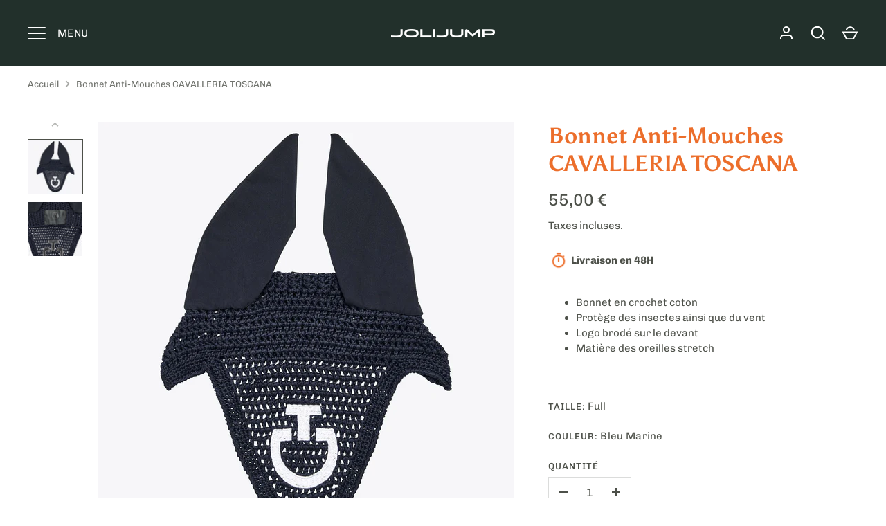

--- FILE ---
content_type: text/html; charset=utf-8
request_url: https://jolijump.fr/products/bonnet-anti-mouches-cavalleria-toscana-1
body_size: 32154
content:
<!doctype html>
<html class="no-js" lang="fr">
<head>
<!-- Google Tag Manager -->
<script>(function(w,d,s,l,i){w[l]=w[l]||[];w[l].push({'gtm.start':
new Date().getTime(),event:'gtm.js'});var f=d.getElementsByTagName(s)[0],
j=d.createElement(s),dl=l!='dataLayer'?'&l='+l:'';j.async=true;j.src=
'https://www.googletagmanager.com/gtm.js?id='+i+dl;f.parentNode.insertBefore(j,f);
})(window,document,'script','dataLayer','GTM-PCCGJPV');</script>
<!-- End Google Tag Manager -->
<link href="//jolijump.fr/cdn/shop/t/3/assets/jolijump.css?v=111236325838876538741706862160" rel="stylesheet" type="text/css" media="all" data-style-link-rtl/>
  
  
<meta name="facebook-domain-verification" content="wwka77f9cx1uwnrxqz9wbl24f959mk" />
<meta name="facebook-domain-verification" content="g37cmuv0ajcbpc06wberxwqespm3oa" />
  
  <!-- Alchemy 4.2.5 -->
  <meta charset="utf-8" />
<meta name="viewport" content="width=device-width,initial-scale=1.0" />
<meta http-equiv="X-UA-Compatible" content="IE=edge">

<link rel="preconnect" href="https://cdn.shopify.com" crossorigin>
<link rel="preconnect" href="https://fonts.shopify.com" crossorigin>
<link rel="preconnect" href="https://monorail-edge.shopifysvc.com"><link rel="preload" as="font" href="//jolijump.fr/cdn/fonts/chivo/chivo_n4.059fadbbf52d9f02350103459eb216e4b24c4661.woff2" type="font/woff2" crossorigin><link rel="preload" as="font" href="//jolijump.fr/cdn/fonts/chivo/chivo_n7.4d81c6f06c2ff78ed42169d6ec4aefa6d5cb0ff0.woff2" type="font/woff2" crossorigin><link rel="preload" as="font" href="//jolijump.fr/cdn/fonts/chivo/chivo_i4.95e9c0ba514943a715970b2897b31bdfdc9132b8.woff2" type="font/woff2" crossorigin><link rel="preload" as="font" href="//jolijump.fr/cdn/fonts/chivo/chivo_i7.0e5a75162c3ca7258edd3d59adf64e0fd118a226.woff2" type="font/woff2" crossorigin><link rel="preload" as="font" href="//jolijump.fr/cdn/fonts/chivo/chivo_n4.059fadbbf52d9f02350103459eb216e4b24c4661.woff2" type="font/woff2" crossorigin><link rel="preload" as="font" href="//jolijump.fr/cdn/fonts/asul/asul_n7.1ce81e866ff8ed9910cd2de5c7e0903f60f91e77.woff2" type="font/woff2" crossorigin><link rel="preload" as="font" href="//jolijump.fr/cdn/fonts/chivo/chivo_n4.059fadbbf52d9f02350103459eb216e4b24c4661.woff2" type="font/woff2" crossorigin><link rel="preload" href="//jolijump.fr/cdn/shop/t/3/assets/vendor.min.js?v=29476689884135146841668590683" as="script">
<link rel="preload" href="//jolijump.fr/cdn/shop/t/3/assets/theme.js?v=182183590605914475191680601848" as="script"><link rel="canonical" href="https://jolijump.fr/products/bonnet-anti-mouches-cavalleria-toscana-1" /><link rel="shortcut icon" href="//jolijump.fr/cdn/shop/files/jolijump_favicon.png?v=1675438381" type="image/png" /><meta name="description" content="Bonnet en crochet coton Protège des insectes ainsi que du vent Logo brodé sur le devant Matière des oreilles stretch">
<meta property="og:site_name" content="JoliJump">
<meta property="og:url" content="https://jolijump.fr/products/bonnet-anti-mouches-cavalleria-toscana-1">
<meta property="og:title" content="Bonnet Anti-Mouches CAVALLERIA TOSCANA">
<meta property="og:type" content="product">
<meta property="og:description" content="Bonnet en crochet coton Protège des insectes ainsi que du vent Logo brodé sur le devant Matière des oreilles stretch"><meta property="og:image" content="http://jolijump.fr/cdn/shop/files/CUF049_CO061_7901_1_1200x1200.jpg?v=1691343124">
  <meta property="og:image:secure_url" content="https://jolijump.fr/cdn/shop/files/CUF049_CO061_7901_1_1200x1200.jpg?v=1691343124">
  <meta property="og:image:width" content="1500">
  <meta property="og:image:height" content="1500"><meta property="og:price:amount" content="55,00">
  <meta property="og:price:currency" content="EUR"><meta name="twitter:site" content="@joli_jump"><meta name="twitter:card" content="summary_large_image">
<meta name="twitter:title" content="Bonnet Anti-Mouches CAVALLERIA TOSCANA">
<meta name="twitter:description" content="Bonnet en crochet coton Protège des insectes ainsi que du vent Logo brodé sur le devant Matière des oreilles stretch">

  <link href="//jolijump.fr/cdn/shop/t/3/assets/styles.css?v=107177269164500652271759333946" rel="stylesheet" type="text/css" media="all" />
  <script>window.performance && window.performance.mark && window.performance.mark('shopify.content_for_header.start');</script><meta name="facebook-domain-verification" content="2ls2c1rq3hx13q64ngx416zfscvmbd">
<meta name="google-site-verification" content="7lD3vDQc-YqKjsiJ_615yCbsMR5dk3GsjlKgCn5kpYw">
<meta id="shopify-digital-wallet" name="shopify-digital-wallet" content="/66618622177/digital_wallets/dialog">
<meta name="shopify-checkout-api-token" content="71b9d9460ad4a51a1dd3043051c7593c">
<meta id="in-context-paypal-metadata" data-shop-id="66618622177" data-venmo-supported="false" data-environment="production" data-locale="fr_FR" data-paypal-v4="true" data-currency="EUR">
<link rel="alternate" type="application/json+oembed" href="https://jolijump.fr/products/bonnet-anti-mouches-cavalleria-toscana-1.oembed">
<script async="async" src="/checkouts/internal/preloads.js?locale=fr-FR"></script>
<script id="apple-pay-shop-capabilities" type="application/json">{"shopId":66618622177,"countryCode":"FR","currencyCode":"EUR","merchantCapabilities":["supports3DS"],"merchantId":"gid:\/\/shopify\/Shop\/66618622177","merchantName":"JoliJump","requiredBillingContactFields":["postalAddress","email","phone"],"requiredShippingContactFields":["postalAddress","email","phone"],"shippingType":"shipping","supportedNetworks":["visa","masterCard","amex","maestro"],"total":{"type":"pending","label":"JoliJump","amount":"1.00"},"shopifyPaymentsEnabled":true,"supportsSubscriptions":true}</script>
<script id="shopify-features" type="application/json">{"accessToken":"71b9d9460ad4a51a1dd3043051c7593c","betas":["rich-media-storefront-analytics"],"domain":"jolijump.fr","predictiveSearch":true,"shopId":66618622177,"locale":"fr"}</script>
<script>var Shopify = Shopify || {};
Shopify.shop = "jolijump.myshopify.com";
Shopify.locale = "fr";
Shopify.currency = {"active":"EUR","rate":"1.0"};
Shopify.country = "FR";
Shopify.theme = {"name":"Theme Enfant JoliJump","id":136527347937,"schema_name":"Alchemy","schema_version":"4.2.5","theme_store_id":657,"role":"main"};
Shopify.theme.handle = "null";
Shopify.theme.style = {"id":null,"handle":null};
Shopify.cdnHost = "jolijump.fr/cdn";
Shopify.routes = Shopify.routes || {};
Shopify.routes.root = "/";</script>
<script type="module">!function(o){(o.Shopify=o.Shopify||{}).modules=!0}(window);</script>
<script>!function(o){function n(){var o=[];function n(){o.push(Array.prototype.slice.apply(arguments))}return n.q=o,n}var t=o.Shopify=o.Shopify||{};t.loadFeatures=n(),t.autoloadFeatures=n()}(window);</script>
<script id="shop-js-analytics" type="application/json">{"pageType":"product"}</script>
<script defer="defer" async type="module" src="//jolijump.fr/cdn/shopifycloud/shop-js/modules/v2/client.init-shop-cart-sync_C9aZTsmn.fr.esm.js"></script>
<script defer="defer" async type="module" src="//jolijump.fr/cdn/shopifycloud/shop-js/modules/v2/chunk.common_bWgz0IHB.esm.js"></script>
<script type="module">
  await import("//jolijump.fr/cdn/shopifycloud/shop-js/modules/v2/client.init-shop-cart-sync_C9aZTsmn.fr.esm.js");
await import("//jolijump.fr/cdn/shopifycloud/shop-js/modules/v2/chunk.common_bWgz0IHB.esm.js");

  window.Shopify.SignInWithShop?.initShopCartSync?.({"fedCMEnabled":true,"windoidEnabled":true});

</script>
<script>(function() {
  var isLoaded = false;
  function asyncLoad() {
    if (isLoaded) return;
    isLoaded = true;
    var urls = ["https:\/\/d1564fddzjmdj5.cloudfront.net\/initializercolissimo.js?app_name=happycolissimo\u0026cloud=d1564fddzjmdj5.cloudfront.net\u0026shop=jolijump.myshopify.com","https:\/\/app.adoric-om.com\/adoric.js?key=08a983a6ca1db3fa2ca57b0ed12932df\u0026shop=jolijump.myshopify.com"];
    for (var i = 0; i < urls.length; i++) {
      var s = document.createElement('script');
      s.type = 'text/javascript';
      s.async = true;
      s.src = urls[i];
      var x = document.getElementsByTagName('script')[0];
      x.parentNode.insertBefore(s, x);
    }
  };
  if(window.attachEvent) {
    window.attachEvent('onload', asyncLoad);
  } else {
    window.addEventListener('load', asyncLoad, false);
  }
})();</script>
<script id="__st">var __st={"a":66618622177,"offset":3600,"reqid":"40120d15-09b9-4389-a26d-41c0704be4c5-1763091286","pageurl":"jolijump.fr\/products\/bonnet-anti-mouches-cavalleria-toscana-1","u":"a68662deb0fc","p":"product","rtyp":"product","rid":8521361391959};</script>
<script>window.ShopifyPaypalV4VisibilityTracking = true;</script>
<script id="captcha-bootstrap">!function(){'use strict';const t='contact',e='account',n='new_comment',o=[[t,t],['blogs',n],['comments',n],[t,'customer']],c=[[e,'customer_login'],[e,'guest_login'],[e,'recover_customer_password'],[e,'create_customer']],r=t=>t.map((([t,e])=>`form[action*='/${t}']:not([data-nocaptcha='true']) input[name='form_type'][value='${e}']`)).join(','),a=t=>()=>t?[...document.querySelectorAll(t)].map((t=>t.form)):[];function s(){const t=[...o],e=r(t);return a(e)}const i='password',u='form_key',d=['recaptcha-v3-token','g-recaptcha-response','h-captcha-response',i],f=()=>{try{return window.sessionStorage}catch{return}},m='__shopify_v',_=t=>t.elements[u];function p(t,e,n=!1){try{const o=window.sessionStorage,c=JSON.parse(o.getItem(e)),{data:r}=function(t){const{data:e,action:n}=t;return t[m]||n?{data:e,action:n}:{data:t,action:n}}(c);for(const[e,n]of Object.entries(r))t.elements[e]&&(t.elements[e].value=n);n&&o.removeItem(e)}catch(o){console.error('form repopulation failed',{error:o})}}const l='form_type',E='cptcha';function T(t){t.dataset[E]=!0}const w=window,h=w.document,L='Shopify',v='ce_forms',y='captcha';let A=!1;((t,e)=>{const n=(g='f06e6c50-85a8-45c8-87d0-21a2b65856fe',I='https://cdn.shopify.com/shopifycloud/storefront-forms-hcaptcha/ce_storefront_forms_captcha_hcaptcha.v1.5.2.iife.js',D={infoText:'Protégé par hCaptcha',privacyText:'Confidentialité',termsText:'Conditions'},(t,e,n)=>{const o=w[L][v],c=o.bindForm;if(c)return c(t,g,e,D).then(n);var r;o.q.push([[t,g,e,D],n]),r=I,A||(h.body.append(Object.assign(h.createElement('script'),{id:'captcha-provider',async:!0,src:r})),A=!0)});var g,I,D;w[L]=w[L]||{},w[L][v]=w[L][v]||{},w[L][v].q=[],w[L][y]=w[L][y]||{},w[L][y].protect=function(t,e){n(t,void 0,e),T(t)},Object.freeze(w[L][y]),function(t,e,n,w,h,L){const[v,y,A,g]=function(t,e,n){const i=e?o:[],u=t?c:[],d=[...i,...u],f=r(d),m=r(i),_=r(d.filter((([t,e])=>n.includes(e))));return[a(f),a(m),a(_),s()]}(w,h,L),I=t=>{const e=t.target;return e instanceof HTMLFormElement?e:e&&e.form},D=t=>v().includes(t);t.addEventListener('submit',(t=>{const e=I(t);if(!e)return;const n=D(e)&&!e.dataset.hcaptchaBound&&!e.dataset.recaptchaBound,o=_(e),c=g().includes(e)&&(!o||!o.value);(n||c)&&t.preventDefault(),c&&!n&&(function(t){try{if(!f())return;!function(t){const e=f();if(!e)return;const n=_(t);if(!n)return;const o=n.value;o&&e.removeItem(o)}(t);const e=Array.from(Array(32),(()=>Math.random().toString(36)[2])).join('');!function(t,e){_(t)||t.append(Object.assign(document.createElement('input'),{type:'hidden',name:u})),t.elements[u].value=e}(t,e),function(t,e){const n=f();if(!n)return;const o=[...t.querySelectorAll(`input[type='${i}']`)].map((({name:t})=>t)),c=[...d,...o],r={};for(const[a,s]of new FormData(t).entries())c.includes(a)||(r[a]=s);n.setItem(e,JSON.stringify({[m]:1,action:t.action,data:r}))}(t,e)}catch(e){console.error('failed to persist form',e)}}(e),e.submit())}));const S=(t,e)=>{t&&!t.dataset[E]&&(n(t,e.some((e=>e===t))),T(t))};for(const o of['focusin','change'])t.addEventListener(o,(t=>{const e=I(t);D(e)&&S(e,y())}));const B=e.get('form_key'),M=e.get(l),P=B&&M;t.addEventListener('DOMContentLoaded',(()=>{const t=y();if(P)for(const e of t)e.elements[l].value===M&&p(e,B);[...new Set([...A(),...v().filter((t=>'true'===t.dataset.shopifyCaptcha))])].forEach((e=>S(e,t)))}))}(h,new URLSearchParams(w.location.search),n,t,e,['guest_login'])})(!0,!0)}();</script>
<script integrity="sha256-52AcMU7V7pcBOXWImdc/TAGTFKeNjmkeM1Pvks/DTgc=" data-source-attribution="shopify.loadfeatures" defer="defer" src="//jolijump.fr/cdn/shopifycloud/storefront/assets/storefront/load_feature-81c60534.js" crossorigin="anonymous"></script>
<script data-source-attribution="shopify.dynamic_checkout.dynamic.init">var Shopify=Shopify||{};Shopify.PaymentButton=Shopify.PaymentButton||{isStorefrontPortableWallets:!0,init:function(){window.Shopify.PaymentButton.init=function(){};var t=document.createElement("script");t.src="https://jolijump.fr/cdn/shopifycloud/portable-wallets/latest/portable-wallets.fr.js",t.type="module",document.head.appendChild(t)}};
</script>
<script data-source-attribution="shopify.dynamic_checkout.buyer_consent">
  function portableWalletsHideBuyerConsent(e){var t=document.getElementById("shopify-buyer-consent"),n=document.getElementById("shopify-subscription-policy-button");t&&n&&(t.classList.add("hidden"),t.setAttribute("aria-hidden","true"),n.removeEventListener("click",e))}function portableWalletsShowBuyerConsent(e){var t=document.getElementById("shopify-buyer-consent"),n=document.getElementById("shopify-subscription-policy-button");t&&n&&(t.classList.remove("hidden"),t.removeAttribute("aria-hidden"),n.addEventListener("click",e))}window.Shopify?.PaymentButton&&(window.Shopify.PaymentButton.hideBuyerConsent=portableWalletsHideBuyerConsent,window.Shopify.PaymentButton.showBuyerConsent=portableWalletsShowBuyerConsent);
</script>
<script>
  function portableWalletsCleanup(e){e&&e.src&&console.error("Failed to load portable wallets script "+e.src);var t=document.querySelectorAll("shopify-accelerated-checkout .shopify-payment-button__skeleton, shopify-accelerated-checkout-cart .wallet-cart-button__skeleton"),e=document.getElementById("shopify-buyer-consent");for(let e=0;e<t.length;e++)t[e].remove();e&&e.remove()}function portableWalletsNotLoadedAsModule(e){e instanceof ErrorEvent&&"string"==typeof e.message&&e.message.includes("import.meta")&&"string"==typeof e.filename&&e.filename.includes("portable-wallets")&&(window.removeEventListener("error",portableWalletsNotLoadedAsModule),window.Shopify.PaymentButton.failedToLoad=e,"loading"===document.readyState?document.addEventListener("DOMContentLoaded",window.Shopify.PaymentButton.init):window.Shopify.PaymentButton.init())}window.addEventListener("error",portableWalletsNotLoadedAsModule);
</script>

<script type="module" src="https://jolijump.fr/cdn/shopifycloud/portable-wallets/latest/portable-wallets.fr.js" onError="portableWalletsCleanup(this)" crossorigin="anonymous"></script>
<script nomodule>
  document.addEventListener("DOMContentLoaded", portableWalletsCleanup);
</script>

<link id="shopify-accelerated-checkout-styles" rel="stylesheet" media="screen" href="https://jolijump.fr/cdn/shopifycloud/portable-wallets/latest/accelerated-checkout-backwards-compat.css" crossorigin="anonymous">
<style id="shopify-accelerated-checkout-cart">
        #shopify-buyer-consent {
  margin-top: 1em;
  display: inline-block;
  width: 100%;
}

#shopify-buyer-consent.hidden {
  display: none;
}

#shopify-subscription-policy-button {
  background: none;
  border: none;
  padding: 0;
  text-decoration: underline;
  font-size: inherit;
  cursor: pointer;
}

#shopify-subscription-policy-button::before {
  box-shadow: none;
}

      </style>
<script id="sections-script" data-sections="product-recommendations" defer="defer" src="//jolijump.fr/cdn/shop/t/3/compiled_assets/scripts.js?1279"></script>
<script>window.performance && window.performance.mark && window.performance.mark('shopify.content_for_header.end');</script>
  <script>document.documentElement.className = document.documentElement.className.replace('no-js', 'js');</script>
  <script src="https://code.jquery.com/jquery-3.6.0.min.js"></script>
  <script src="https://cdn.jsdelivr.net/npm/vue@2.7.14"></script>
<script src="//jolijump.fr/cdn/shop/t/3/assets/flagBs.js?v=119002448183918949901675854540" async="async"></script>
<script>
    let es_lan_s = 'es_default_fr';
    let es_lan_j = {};
    let es_lan = es_lan_j[es_lan_s];

    let  es_sd = null;

    let es_pd = '';
    
</script>
 <!-- BEGIN app block: shopify://apps/smart-seo/blocks/smartseo/7b0a6064-ca2e-4392-9a1d-8c43c942357b --><meta name="smart-seo-integrated" content="true" /><!-- metatagsSavedToSEOFields:  --><!-- BEGIN app snippet: smartseo.custom.schemas.jsonld --><!-- END app snippet --><!-- BEGIN app snippet: smartseo.product.metatags --><!-- product_seo_template_metafield:  --><title>Bonnet Anti-Mouches CAVALLERIA TOSCANA - JoliJump</title>
<meta name="description" content=" Bonnet en crochet coton Protège des insectes ainsi que du vent Logo brodé sur le devant Matière des oreilles stretch " />
<meta name="smartseo-timestamp" content="16819071834486256" /><!-- END app snippet --><!-- BEGIN app snippet: smartseo.product.jsonld -->


<!--JSON-LD data generated by Smart SEO-->
<script type="application/ld+json">
    {
        "@context": "https://schema.org/",
        "@type":"Product",
        "url": "https://jolijump.fr/products/bonnet-anti-mouches-cavalleria-toscana-1",
        "name": "Bonnet Anti-Mouches CAVALLERIA TOSCANA",
        "image": "https://jolijump.fr/cdn/shop/files/CUF049_CO061_7901_1.jpg?v=1691343124",
        "description": "Bonnet en crochet cotonProtège des insectes ainsi que du ventLogo brodé sur le devantMatière des oreilles stretch",
        "brand": {
            "@type": "Brand",
            "name": "JoliJump"
        },
        "sku": "CUF049CO0617901",
        "mpn": "CUF049CO0617901",
        "weight": "0.1kg","offers": [
                    {
                        "@type": "Offer",
                        "priceCurrency": "EUR",
                        "price": "55.00",
                        "priceValidUntil": "2026-02-12",
                        "availability": "https://schema.org/InStock",
                        "itemCondition": "https://schema.org/NewCondition",
                        "sku": "CUF049CO0617901",
                        "name": "Full / Bleu Marine",
                        "url": "https://jolijump.fr/products/bonnet-anti-mouches-cavalleria-toscana-1?variant=46986194452823",
                        "seller": {
    "@context": "https://schema.org",
    "@type": "Organization",
    "name": "JoliJump",
    "description": "Découvrez JoliJump, votre boutique en ligne dédiée aux selleries et équipements pour chevaux. Nous proposons une large gamme de produits de qualité pour le confort et la sécurité de votre animal. Que vous soyez cavalier professionnel ou amateur, trouvez tout ce dont vous avez besoin chez JoliJump.",
    "logo": "https://cdn.shopify.com/s/files/1/0666/1862/2177/files/jolijump_logotype_avec_baseline_fond_kaki_profond.jpg?v=1680774065",
    "image": "https://cdn.shopify.com/s/files/1/0666/1862/2177/files/jolijump_logotype_avec_baseline_fond_kaki_profond.jpg?v=1680774065"}
                    }
        ]}
</script><!-- END app snippet --><!-- END app block --><link href="https://monorail-edge.shopifysvc.com" rel="dns-prefetch">
<script>(function(){if ("sendBeacon" in navigator && "performance" in window) {try {var session_token_from_headers = performance.getEntriesByType('navigation')[0].serverTiming.find(x => x.name == '_s').description;} catch {var session_token_from_headers = undefined;}var session_cookie_matches = document.cookie.match(/_shopify_s=([^;]*)/);var session_token_from_cookie = session_cookie_matches && session_cookie_matches.length === 2 ? session_cookie_matches[1] : "";var session_token = session_token_from_headers || session_token_from_cookie || "";function handle_abandonment_event(e) {var entries = performance.getEntries().filter(function(entry) {return /monorail-edge.shopifysvc.com/.test(entry.name);});if (!window.abandonment_tracked && entries.length === 0) {window.abandonment_tracked = true;var currentMs = Date.now();var navigation_start = performance.timing.navigationStart;var payload = {shop_id: 66618622177,url: window.location.href,navigation_start,duration: currentMs - navigation_start,session_token,page_type: "product"};window.navigator.sendBeacon("https://monorail-edge.shopifysvc.com/v1/produce", JSON.stringify({schema_id: "online_store_buyer_site_abandonment/1.1",payload: payload,metadata: {event_created_at_ms: currentMs,event_sent_at_ms: currentMs}}));}}window.addEventListener('pagehide', handle_abandonment_event);}}());</script>
<script id="web-pixels-manager-setup">(function e(e,d,r,n,o){if(void 0===o&&(o={}),!Boolean(null===(a=null===(i=window.Shopify)||void 0===i?void 0:i.analytics)||void 0===a?void 0:a.replayQueue)){var i,a;window.Shopify=window.Shopify||{};var t=window.Shopify;t.analytics=t.analytics||{};var s=t.analytics;s.replayQueue=[],s.publish=function(e,d,r){return s.replayQueue.push([e,d,r]),!0};try{self.performance.mark("wpm:start")}catch(e){}var l=function(){var e={modern:/Edge?\/(1{2}[4-9]|1[2-9]\d|[2-9]\d{2}|\d{4,})\.\d+(\.\d+|)|Firefox\/(1{2}[4-9]|1[2-9]\d|[2-9]\d{2}|\d{4,})\.\d+(\.\d+|)|Chrom(ium|e)\/(9{2}|\d{3,})\.\d+(\.\d+|)|(Maci|X1{2}).+ Version\/(15\.\d+|(1[6-9]|[2-9]\d|\d{3,})\.\d+)([,.]\d+|)( \(\w+\)|)( Mobile\/\w+|) Safari\/|Chrome.+OPR\/(9{2}|\d{3,})\.\d+\.\d+|(CPU[ +]OS|iPhone[ +]OS|CPU[ +]iPhone|CPU IPhone OS|CPU iPad OS)[ +]+(15[._]\d+|(1[6-9]|[2-9]\d|\d{3,})[._]\d+)([._]\d+|)|Android:?[ /-](13[3-9]|1[4-9]\d|[2-9]\d{2}|\d{4,})(\.\d+|)(\.\d+|)|Android.+Firefox\/(13[5-9]|1[4-9]\d|[2-9]\d{2}|\d{4,})\.\d+(\.\d+|)|Android.+Chrom(ium|e)\/(13[3-9]|1[4-9]\d|[2-9]\d{2}|\d{4,})\.\d+(\.\d+|)|SamsungBrowser\/([2-9]\d|\d{3,})\.\d+/,legacy:/Edge?\/(1[6-9]|[2-9]\d|\d{3,})\.\d+(\.\d+|)|Firefox\/(5[4-9]|[6-9]\d|\d{3,})\.\d+(\.\d+|)|Chrom(ium|e)\/(5[1-9]|[6-9]\d|\d{3,})\.\d+(\.\d+|)([\d.]+$|.*Safari\/(?![\d.]+ Edge\/[\d.]+$))|(Maci|X1{2}).+ Version\/(10\.\d+|(1[1-9]|[2-9]\d|\d{3,})\.\d+)([,.]\d+|)( \(\w+\)|)( Mobile\/\w+|) Safari\/|Chrome.+OPR\/(3[89]|[4-9]\d|\d{3,})\.\d+\.\d+|(CPU[ +]OS|iPhone[ +]OS|CPU[ +]iPhone|CPU IPhone OS|CPU iPad OS)[ +]+(10[._]\d+|(1[1-9]|[2-9]\d|\d{3,})[._]\d+)([._]\d+|)|Android:?[ /-](13[3-9]|1[4-9]\d|[2-9]\d{2}|\d{4,})(\.\d+|)(\.\d+|)|Mobile Safari.+OPR\/([89]\d|\d{3,})\.\d+\.\d+|Android.+Firefox\/(13[5-9]|1[4-9]\d|[2-9]\d{2}|\d{4,})\.\d+(\.\d+|)|Android.+Chrom(ium|e)\/(13[3-9]|1[4-9]\d|[2-9]\d{2}|\d{4,})\.\d+(\.\d+|)|Android.+(UC? ?Browser|UCWEB|U3)[ /]?(15\.([5-9]|\d{2,})|(1[6-9]|[2-9]\d|\d{3,})\.\d+)\.\d+|SamsungBrowser\/(5\.\d+|([6-9]|\d{2,})\.\d+)|Android.+MQ{2}Browser\/(14(\.(9|\d{2,})|)|(1[5-9]|[2-9]\d|\d{3,})(\.\d+|))(\.\d+|)|K[Aa][Ii]OS\/(3\.\d+|([4-9]|\d{2,})\.\d+)(\.\d+|)/},d=e.modern,r=e.legacy,n=navigator.userAgent;return n.match(d)?"modern":n.match(r)?"legacy":"unknown"}(),u="modern"===l?"modern":"legacy",c=(null!=n?n:{modern:"",legacy:""})[u],f=function(e){return[e.baseUrl,"/wpm","/b",e.hashVersion,"modern"===e.buildTarget?"m":"l",".js"].join("")}({baseUrl:d,hashVersion:r,buildTarget:u}),m=function(e){var d=e.version,r=e.bundleTarget,n=e.surface,o=e.pageUrl,i=e.monorailEndpoint;return{emit:function(e){var a=e.status,t=e.errorMsg,s=(new Date).getTime(),l=JSON.stringify({metadata:{event_sent_at_ms:s},events:[{schema_id:"web_pixels_manager_load/3.1",payload:{version:d,bundle_target:r,page_url:o,status:a,surface:n,error_msg:t},metadata:{event_created_at_ms:s}}]});if(!i)return console&&console.warn&&console.warn("[Web Pixels Manager] No Monorail endpoint provided, skipping logging."),!1;try{return self.navigator.sendBeacon.bind(self.navigator)(i,l)}catch(e){}var u=new XMLHttpRequest;try{return u.open("POST",i,!0),u.setRequestHeader("Content-Type","text/plain"),u.send(l),!0}catch(e){return console&&console.warn&&console.warn("[Web Pixels Manager] Got an unhandled error while logging to Monorail."),!1}}}}({version:r,bundleTarget:l,surface:e.surface,pageUrl:self.location.href,monorailEndpoint:e.monorailEndpoint});try{o.browserTarget=l,function(e){var d=e.src,r=e.async,n=void 0===r||r,o=e.onload,i=e.onerror,a=e.sri,t=e.scriptDataAttributes,s=void 0===t?{}:t,l=document.createElement("script"),u=document.querySelector("head"),c=document.querySelector("body");if(l.async=n,l.src=d,a&&(l.integrity=a,l.crossOrigin="anonymous"),s)for(var f in s)if(Object.prototype.hasOwnProperty.call(s,f))try{l.dataset[f]=s[f]}catch(e){}if(o&&l.addEventListener("load",o),i&&l.addEventListener("error",i),u)u.appendChild(l);else{if(!c)throw new Error("Did not find a head or body element to append the script");c.appendChild(l)}}({src:f,async:!0,onload:function(){if(!function(){var e,d;return Boolean(null===(d=null===(e=window.Shopify)||void 0===e?void 0:e.analytics)||void 0===d?void 0:d.initialized)}()){var d=window.webPixelsManager.init(e)||void 0;if(d){var r=window.Shopify.analytics;r.replayQueue.forEach((function(e){var r=e[0],n=e[1],o=e[2];d.publishCustomEvent(r,n,o)})),r.replayQueue=[],r.publish=d.publishCustomEvent,r.visitor=d.visitor,r.initialized=!0}}},onerror:function(){return m.emit({status:"failed",errorMsg:"".concat(f," has failed to load")})},sri:function(e){var d=/^sha384-[A-Za-z0-9+/=]+$/;return"string"==typeof e&&d.test(e)}(c)?c:"",scriptDataAttributes:o}),m.emit({status:"loading"})}catch(e){m.emit({status:"failed",errorMsg:(null==e?void 0:e.message)||"Unknown error"})}}})({shopId: 66618622177,storefrontBaseUrl: "https://jolijump.fr",extensionsBaseUrl: "https://extensions.shopifycdn.com/cdn/shopifycloud/web-pixels-manager",monorailEndpoint: "https://monorail-edge.shopifysvc.com/unstable/produce_batch",surface: "storefront-renderer",enabledBetaFlags: ["2dca8a86"],webPixelsConfigList: [{"id":"897188183","configuration":"{\"config\":\"{\\\"pixel_id\\\":\\\"AW-11260048448\\\",\\\"target_country\\\":\\\"FR\\\",\\\"gtag_events\\\":[{\\\"type\\\":\\\"begin_checkout\\\",\\\"action_label\\\":\\\"AW-11260048448\\\/MPwGCKrh6rsYEMDomvkp\\\"},{\\\"type\\\":\\\"search\\\",\\\"action_label\\\":\\\"AW-11260048448\\\/Gb8VCKTh6rsYEMDomvkp\\\"},{\\\"type\\\":\\\"view_item\\\",\\\"action_label\\\":[\\\"AW-11260048448\\\/1rPrCKHh6rsYEMDomvkp\\\",\\\"MC-EMHPXZMLVC\\\"]},{\\\"type\\\":\\\"purchase\\\",\\\"action_label\\\":[\\\"AW-11260048448\\\/NqcGCKrY6rsYEMDomvkp\\\",\\\"MC-EMHPXZMLVC\\\"]},{\\\"type\\\":\\\"page_view\\\",\\\"action_label\\\":[\\\"AW-11260048448\\\/YksvCK3Y6rsYEMDomvkp\\\",\\\"MC-EMHPXZMLVC\\\"]},{\\\"type\\\":\\\"add_payment_info\\\",\\\"action_label\\\":\\\"AW-11260048448\\\/FjLlCK3h6rsYEMDomvkp\\\"},{\\\"type\\\":\\\"add_to_cart\\\",\\\"action_label\\\":\\\"AW-11260048448\\\/BqSQCKfh6rsYEMDomvkp\\\"}],\\\"enable_monitoring_mode\\\":false}\"}","eventPayloadVersion":"v1","runtimeContext":"OPEN","scriptVersion":"b2a88bafab3e21179ed38636efcd8a93","type":"APP","apiClientId":1780363,"privacyPurposes":[],"dataSharingAdjustments":{"protectedCustomerApprovalScopes":["read_customer_address","read_customer_email","read_customer_name","read_customer_personal_data","read_customer_phone"]}},{"id":"411369815","configuration":"{\"pixel_id\":\"1126587691559521\",\"pixel_type\":\"facebook_pixel\",\"metaapp_system_user_token\":\"-\"}","eventPayloadVersion":"v1","runtimeContext":"OPEN","scriptVersion":"ca16bc87fe92b6042fbaa3acc2fbdaa6","type":"APP","apiClientId":2329312,"privacyPurposes":["ANALYTICS","MARKETING","SALE_OF_DATA"],"dataSharingAdjustments":{"protectedCustomerApprovalScopes":["read_customer_address","read_customer_email","read_customer_name","read_customer_personal_data","read_customer_phone"]}},{"id":"shopify-app-pixel","configuration":"{}","eventPayloadVersion":"v1","runtimeContext":"STRICT","scriptVersion":"0450","apiClientId":"shopify-pixel","type":"APP","privacyPurposes":["ANALYTICS","MARKETING"]},{"id":"shopify-custom-pixel","eventPayloadVersion":"v1","runtimeContext":"LAX","scriptVersion":"0450","apiClientId":"shopify-pixel","type":"CUSTOM","privacyPurposes":["ANALYTICS","MARKETING"]}],isMerchantRequest: false,initData: {"shop":{"name":"JoliJump","paymentSettings":{"currencyCode":"EUR"},"myshopifyDomain":"jolijump.myshopify.com","countryCode":"FR","storefrontUrl":"https:\/\/jolijump.fr"},"customer":null,"cart":null,"checkout":null,"productVariants":[{"price":{"amount":55.0,"currencyCode":"EUR"},"product":{"title":"Bonnet Anti-Mouches CAVALLERIA TOSCANA","vendor":"JoliJump","id":"8521361391959","untranslatedTitle":"Bonnet Anti-Mouches CAVALLERIA TOSCANA","url":"\/products\/bonnet-anti-mouches-cavalleria-toscana-1","type":""},"id":"46986194452823","image":{"src":"\/\/jolijump.fr\/cdn\/shop\/files\/CUF049_CO061_7901_1.jpg?v=1691343124"},"sku":"CUF049CO0617901","title":"Full \/ Bleu Marine","untranslatedTitle":"Full \/ Bleu Marine"}],"purchasingCompany":null},},"https://jolijump.fr/cdn","ae1676cfwd2530674p4253c800m34e853cb",{"modern":"","legacy":""},{"shopId":"66618622177","storefrontBaseUrl":"https:\/\/jolijump.fr","extensionBaseUrl":"https:\/\/extensions.shopifycdn.com\/cdn\/shopifycloud\/web-pixels-manager","surface":"storefront-renderer","enabledBetaFlags":"[\"2dca8a86\"]","isMerchantRequest":"false","hashVersion":"ae1676cfwd2530674p4253c800m34e853cb","publish":"custom","events":"[[\"page_viewed\",{}],[\"product_viewed\",{\"productVariant\":{\"price\":{\"amount\":55.0,\"currencyCode\":\"EUR\"},\"product\":{\"title\":\"Bonnet Anti-Mouches CAVALLERIA TOSCANA\",\"vendor\":\"JoliJump\",\"id\":\"8521361391959\",\"untranslatedTitle\":\"Bonnet Anti-Mouches CAVALLERIA TOSCANA\",\"url\":\"\/products\/bonnet-anti-mouches-cavalleria-toscana-1\",\"type\":\"\"},\"id\":\"46986194452823\",\"image\":{\"src\":\"\/\/jolijump.fr\/cdn\/shop\/files\/CUF049_CO061_7901_1.jpg?v=1691343124\"},\"sku\":\"CUF049CO0617901\",\"title\":\"Full \/ Bleu Marine\",\"untranslatedTitle\":\"Full \/ Bleu Marine\"}}]]"});</script><script>
  window.ShopifyAnalytics = window.ShopifyAnalytics || {};
  window.ShopifyAnalytics.meta = window.ShopifyAnalytics.meta || {};
  window.ShopifyAnalytics.meta.currency = 'EUR';
  var meta = {"product":{"id":8521361391959,"gid":"gid:\/\/shopify\/Product\/8521361391959","vendor":"JoliJump","type":"","variants":[{"id":46986194452823,"price":5500,"name":"Bonnet Anti-Mouches CAVALLERIA TOSCANA - Full \/ Bleu Marine","public_title":"Full \/ Bleu Marine","sku":"CUF049CO0617901"}],"remote":false},"page":{"pageType":"product","resourceType":"product","resourceId":8521361391959}};
  for (var attr in meta) {
    window.ShopifyAnalytics.meta[attr] = meta[attr];
  }
</script>
<script class="analytics">
  (function () {
    var customDocumentWrite = function(content) {
      var jquery = null;

      if (window.jQuery) {
        jquery = window.jQuery;
      } else if (window.Checkout && window.Checkout.$) {
        jquery = window.Checkout.$;
      }

      if (jquery) {
        jquery('body').append(content);
      }
    };

    var hasLoggedConversion = function(token) {
      if (token) {
        return document.cookie.indexOf('loggedConversion=' + token) !== -1;
      }
      return false;
    }

    var setCookieIfConversion = function(token) {
      if (token) {
        var twoMonthsFromNow = new Date(Date.now());
        twoMonthsFromNow.setMonth(twoMonthsFromNow.getMonth() + 2);

        document.cookie = 'loggedConversion=' + token + '; expires=' + twoMonthsFromNow;
      }
    }

    var trekkie = window.ShopifyAnalytics.lib = window.trekkie = window.trekkie || [];
    if (trekkie.integrations) {
      return;
    }
    trekkie.methods = [
      'identify',
      'page',
      'ready',
      'track',
      'trackForm',
      'trackLink'
    ];
    trekkie.factory = function(method) {
      return function() {
        var args = Array.prototype.slice.call(arguments);
        args.unshift(method);
        trekkie.push(args);
        return trekkie;
      };
    };
    for (var i = 0; i < trekkie.methods.length; i++) {
      var key = trekkie.methods[i];
      trekkie[key] = trekkie.factory(key);
    }
    trekkie.load = function(config) {
      trekkie.config = config || {};
      trekkie.config.initialDocumentCookie = document.cookie;
      var first = document.getElementsByTagName('script')[0];
      var script = document.createElement('script');
      script.type = 'text/javascript';
      script.onerror = function(e) {
        var scriptFallback = document.createElement('script');
        scriptFallback.type = 'text/javascript';
        scriptFallback.onerror = function(error) {
                var Monorail = {
      produce: function produce(monorailDomain, schemaId, payload) {
        var currentMs = new Date().getTime();
        var event = {
          schema_id: schemaId,
          payload: payload,
          metadata: {
            event_created_at_ms: currentMs,
            event_sent_at_ms: currentMs
          }
        };
        return Monorail.sendRequest("https://" + monorailDomain + "/v1/produce", JSON.stringify(event));
      },
      sendRequest: function sendRequest(endpointUrl, payload) {
        // Try the sendBeacon API
        if (window && window.navigator && typeof window.navigator.sendBeacon === 'function' && typeof window.Blob === 'function' && !Monorail.isIos12()) {
          var blobData = new window.Blob([payload], {
            type: 'text/plain'
          });

          if (window.navigator.sendBeacon(endpointUrl, blobData)) {
            return true;
          } // sendBeacon was not successful

        } // XHR beacon

        var xhr = new XMLHttpRequest();

        try {
          xhr.open('POST', endpointUrl);
          xhr.setRequestHeader('Content-Type', 'text/plain');
          xhr.send(payload);
        } catch (e) {
          console.log(e);
        }

        return false;
      },
      isIos12: function isIos12() {
        return window.navigator.userAgent.lastIndexOf('iPhone; CPU iPhone OS 12_') !== -1 || window.navigator.userAgent.lastIndexOf('iPad; CPU OS 12_') !== -1;
      }
    };
    Monorail.produce('monorail-edge.shopifysvc.com',
      'trekkie_storefront_load_errors/1.1',
      {shop_id: 66618622177,
      theme_id: 136527347937,
      app_name: "storefront",
      context_url: window.location.href,
      source_url: "//jolijump.fr/cdn/s/trekkie.storefront.308893168db1679b4a9f8a086857af995740364f.min.js"});

        };
        scriptFallback.async = true;
        scriptFallback.src = '//jolijump.fr/cdn/s/trekkie.storefront.308893168db1679b4a9f8a086857af995740364f.min.js';
        first.parentNode.insertBefore(scriptFallback, first);
      };
      script.async = true;
      script.src = '//jolijump.fr/cdn/s/trekkie.storefront.308893168db1679b4a9f8a086857af995740364f.min.js';
      first.parentNode.insertBefore(script, first);
    };
    trekkie.load(
      {"Trekkie":{"appName":"storefront","development":false,"defaultAttributes":{"shopId":66618622177,"isMerchantRequest":null,"themeId":136527347937,"themeCityHash":"15871783264516134446","contentLanguage":"fr","currency":"EUR","eventMetadataId":"13a942bd-caab-4ca1-8267-04573b4dad46"},"isServerSideCookieWritingEnabled":true,"monorailRegion":"shop_domain","enabledBetaFlags":["f0df213a"]},"Session Attribution":{},"S2S":{"facebookCapiEnabled":false,"source":"trekkie-storefront-renderer","apiClientId":580111}}
    );

    var loaded = false;
    trekkie.ready(function() {
      if (loaded) return;
      loaded = true;

      window.ShopifyAnalytics.lib = window.trekkie;

      var originalDocumentWrite = document.write;
      document.write = customDocumentWrite;
      try { window.ShopifyAnalytics.merchantGoogleAnalytics.call(this); } catch(error) {};
      document.write = originalDocumentWrite;

      window.ShopifyAnalytics.lib.page(null,{"pageType":"product","resourceType":"product","resourceId":8521361391959,"shopifyEmitted":true});

      var match = window.location.pathname.match(/checkouts\/(.+)\/(thank_you|post_purchase)/)
      var token = match? match[1]: undefined;
      if (!hasLoggedConversion(token)) {
        setCookieIfConversion(token);
        window.ShopifyAnalytics.lib.track("Viewed Product",{"currency":"EUR","variantId":46986194452823,"productId":8521361391959,"productGid":"gid:\/\/shopify\/Product\/8521361391959","name":"Bonnet Anti-Mouches CAVALLERIA TOSCANA - Full \/ Bleu Marine","price":"55.00","sku":"CUF049CO0617901","brand":"JoliJump","variant":"Full \/ Bleu Marine","category":"","nonInteraction":true,"remote":false},undefined,undefined,{"shopifyEmitted":true});
      window.ShopifyAnalytics.lib.track("monorail:\/\/trekkie_storefront_viewed_product\/1.1",{"currency":"EUR","variantId":46986194452823,"productId":8521361391959,"productGid":"gid:\/\/shopify\/Product\/8521361391959","name":"Bonnet Anti-Mouches CAVALLERIA TOSCANA - Full \/ Bleu Marine","price":"55.00","sku":"CUF049CO0617901","brand":"JoliJump","variant":"Full \/ Bleu Marine","category":"","nonInteraction":true,"remote":false,"referer":"https:\/\/jolijump.fr\/products\/bonnet-anti-mouches-cavalleria-toscana-1"});
      }
    });


        var eventsListenerScript = document.createElement('script');
        eventsListenerScript.async = true;
        eventsListenerScript.src = "//jolijump.fr/cdn/shopifycloud/storefront/assets/shop_events_listener-3da45d37.js";
        document.getElementsByTagName('head')[0].appendChild(eventsListenerScript);

})();</script>
<script
  defer
  src="https://jolijump.fr/cdn/shopifycloud/perf-kit/shopify-perf-kit-2.1.2.min.js"
  data-application="storefront-renderer"
  data-shop-id="66618622177"
  data-render-region="gcp-us-east1"
  data-page-type="product"
  data-theme-instance-id="136527347937"
  data-theme-name="Alchemy"
  data-theme-version="4.2.5"
  data-monorail-region="shop_domain"
  data-resource-timing-sampling-rate="10"
  data-shs="true"
  data-shs-beacon="true"
  data-shs-export-with-fetch="true"
  data-shs-logs-sample-rate="1"
></script>
</head><body class="template-product" id="bonnet-anti-mouches-cavalleria-toscana">
  <!-- Google Tag Manager (noscript) -->
<noscript><iframe src="https://www.googletagmanager.com/ns.html?id=GTM-PCCGJPV"
height="0" width="0" style="display:none;visibility:hidden"></iframe></noscript>
<!-- End Google Tag Manager (noscript) --><script>if ('IntersectionObserver' in window) document.body.classList.add('cc-animate-enabled');</script><a class="skip-link visually-hidden" href="#main">Passer au contenu</a>
  <div id="shopify-section-announcement" class="shopify-section">
</div>
  <div id="shopify-section-header" class="shopify-section section-header"><style data-shopify>.js .section-header { position: -webkit-sticky; position: sticky; }
    .viewport-height, .viewport-height .slide {
      min-height: calc(var(--viewport-height, 100vh) - var(--header-height, 96px) + 26px);
    }.js .section-header { height: var(--header-height) }
    .js .scrolled-down .section-header { height: calc(var(--header-height) - 13px); }
    .js .active-banner:first-child { margin-top: calc(var(--header-height) * -1); }
    .js .active-banner:first-child .viewport-height,
    .js .active-banner:first-child .viewport-height .slide { min-height: var(--viewport-height, 100vh); }
    .js .active-banner:first-child .text-overlay { margin-top: calc(var(--header-height) + 20px); }
    @media (max-width: 480px) {
      .js .active-banner:first-child .mobile-stacked .text-overlay { margin-top: 0; }
    }
    @media (min-width: 768px) {
      .js .active-banner:first-child .text-overlay { margin-top: calc(var(--header-height) + 40px); }
    }.logo__image { max-width: 150px; }</style><div data-section-type="header">
  <div class="pageheader" id="pageheader">
    <header class="pageheader__contents pageheader__contents--sticky pageheader__contents--overlap pageheader__contents--inline" data-nav-inline="true" id="pageheader__contents">

      <div class="pageheader__layout">
        <div class="header-left"><div class="inline-header-nav">
              <div class="nav-row multi-level-nav" role="navigation" aria-label="Navigation principale">
                <div class="tier-1">
                  <ul><li class=" contains-children contains-mega-menu">
                        <a href="#" class=" has-children" aria-haspopup="true">Cavalier 👨‍👩‍👧‍👦</a><ul class="nav-columns nav-columns--count-8
 nav-columns--count-3-or-more  nav-columns--count-6-or-more nav-columns--cta-count-0">
  
  
    <li class="contains-children">
      <a href="/collections/adultes" class="has-children column-title" aria-haspopup="true">
        Femmes
</a><ul>
            
            
            
              <li class="">
                <a href="/collections/chemises-polos">Chemises — Polos Femmes
              <span class="collection-product-count">(19)</span>
              </a>
              </li>
              

            
            
            
              <li class="">
                <a href="/collections/tee-shirt">Tee-shirt
              <span class="collection-product-count">(7)</span>
              </a>
              </li>
              

            
            
            
              <li class="">
                <a href="/collections/gilets-sweats">Gilets — Sweats Femmes
              <span class="collection-product-count">(17)</span>
              </a>
              </li>
              

            
            
            
              <li class="">
                <a href="/collections/manteaux-parkas">Manteaux — Parkas Femmes
              <span class="collection-product-count">(21)</span>
              </a>
              </li>
              

            
            
            
              <li class="">
                <a href="/collections/pantalons">Pantalons Femmes
              <span class="collection-product-count">(31)</span>
              </a>
              </li>
              

            
            
            
              <li class="">
                <a href="/collections/concours-femmes">Concours Femmes
              <span class="collection-product-count">(50)</span>
              </a>
              </li>
              
</ul></li>
    

  
  
    <li class="contains-children">
      <a href="/collections/hommes" class="has-children column-title" aria-haspopup="true">
        Hommes
</a><ul>
            
            
            
              <li class="">
                <a href="/collections/chemises-polos-hommes">Chemises - Polos Hommes
              <span class="collection-product-count">(9)</span>
              </a>
              </li>
              

            
            
            
              <li class="">
                <a href="/collections/tee-shirt-homme">Tee-shirt Homme
              <span class="collection-product-count">(2)</span>
              </a>
              </li>
              

            
            
            
              <li class="">
                <a href="/collections/gilets-sweats-hommes">Gilets - Sweats Hommes
              <span class="collection-product-count">(9)</span>
              </a>
              </li>
              

            
            
            
              <li class="">
                <a href="/collections/manteaux-parkas-hommes">Manteaux - Parkas Hommes
              <span class="collection-product-count">(6)</span>
              </a>
              </li>
              

            
            
            
              <li class="">
                <a href="/collections/pantalons-hommes">Pantalons Hommes
              <span class="collection-product-count">(10)</span>
              </a>
              </li>
              

            
            
            
              <li class="">
                <a href="/collections/concours-hommes">Concours Hommes
              <span class="collection-product-count">(23)</span>
              </a>
              </li>
              
</ul></li>
    

  
  
    <li class="contains-children">
      <a href="/collections/enfants" class="has-children column-title" aria-haspopup="true">
        Enfants
</a><ul>
            
            
            

            
            
            

            
            
            
              <li class="">
                <a href="/collections/pantalons-enfants">Pantalons
              <span class="collection-product-count">(8)</span>
              </a>
              </li>
              

            
            
            
              <li class="">
                <a href="/collections/gilets-sweats-enfants">Gilets — Sweats
              <span class="collection-product-count">(2)</span>
              </a>
              </li>
              

            
            
            
              <li class="">
                <a href="/collections/concours-enfants">Concours enfants
              <span class="collection-product-count">(7)</span>
              </a>
              </li>
              
</ul></li>
    

  
  
    <li class="contains-children">
      <a href="/collections/securite" class="has-children column-title" aria-haspopup="true">
        Sécurité
</a><ul>
            
            
            
              <li class="">
                <a href="/collections/casques">Casques
              <span class="collection-product-count">(16)</span>
              </a>
              </li>
              

            
            
            
              <li class="">
                <a href="/collections/gilets-de-protection">Gilets de protection
              <span class="collection-product-count">(1)</span>
              </a>
              </li>
              

            
            
            
              <li class="">
                <a href="/collections/accessoires-securite">Accessoires sécurité
              <span class="collection-product-count">(8)</span>
              </a>
              </li>
              

            
            
            
              <li class="">
                <a href="/collections/airbags">Airbags
              <span class="collection-product-count">(2)</span>
              </a>
              </li>
              
</ul></li>
    

  
  
    <li class="contains-children">
      <a href="/collections/chaussants" class="has-children column-title" aria-haspopup="true">
        Chaussants
</a><ul>
            
            
            
              <li class="">
                <a href="/collections/bottes">Bottes
              <span class="collection-product-count">(15)</span>
              </a>
              </li>
              

            
            
            

            
            
            

            
            
            

            
            
            
              <li class="">
                <a href="/collections/accessoires-chaussants">Accessoires chaussants
              <span class="collection-product-count">(4)</span>
              </a>
              </li>
              
</ul></li>
    

  
  
    <li class="contains-children">
      <a href="/collections/accessoires" class="has-children column-title" aria-haspopup="true">
        Accessoires
</a><ul>
            
            
            
              <li class="">
                <a href="/collections/gants">Gants
              <span class="collection-product-count">(7)</span>
              </a>
              </li>
              

            
            
            
              <li class="">
                <a href="/collections/chaussettes">Chaussettes
              <span class="collection-product-count">(8)</span>
              </a>
              </li>
              

            
            
            
              <li class="">
                <a href="/collections/ceintures">Ceintures
              <span class="collection-product-count">(9)</span>
              </a>
              </li>
              

            
            
            
              <li class="">
                <a href="/collections/casques-bonnets">Casquettes — Bonnets
              <span class="collection-product-count">(40)</span>
              </a>
              </li>
              

            
            
            
              <li class="">
                <a href="/collections/sacs">Sacs
              <span class="collection-product-count">(2)</span>
              </a>
              </li>
              
</ul></li>
    

  
  
    <li class="contains-children">
      <a href="/collections/aides-aux-cavaliers" class="has-children column-title" aria-haspopup="true">
        Aides aux cavaliers
</a><ul>
            
            
            
              <li class="">
                <a href="/collections/cravaches">Cravaches
              <span class="collection-product-count">(1)</span>
              </a>
              </li>
              

            
            
            
              <li class="">
                <a href="/collections/eperons">Éperons
              <span class="collection-product-count">(12)</span>
              </a>
              </li>
              

            
            
            
</ul></li>
    

  
  
    <li class="contains-children">
      <a href="/collections/chiens" class="has-children column-title" aria-haspopup="true">
        Chiens
</a><ul>
            
            
            

            
            
            
              <li class="">
                <a href="/collections/couvertures-chiens">Couvertures chiens
              <span class="collection-product-count">(1)</span>
              </a>
              </li>
              

            
            
            
</ul></li>
    
</ul></li><li class=" contains-children contains-mega-menu">
                        <a href="#" class=" has-children" aria-haspopup="true">Cheval 🐴</a><ul class="nav-columns nav-columns--count-9
 nav-columns--count-3-or-more  nav-columns--count-6-or-more nav-columns--cta-count-0">
  
  
    <li class="contains-children">
      <a href="/collections/couvertures" class="has-children column-title" aria-haspopup="true">
        Couvertures
</a><ul>
            
            
            
              <li class="">
                <a href="/collections/chemises-cotton">Chemises cotton
              <span class="collection-product-count">(4)</span>
              </a>
              </li>
              

            
            
            

            
            
            
              <li class="">
                <a href="/collections/chemises-sechantes">Chemises séchantes
              <span class="collection-product-count">(3)</span>
              </a>
              </li>
              

            
            
            
              <li class="">
                <a href="/collections/chemises-polaires">Chemises polaires
              <span class="collection-product-count">(1)</span>
              </a>
              </li>
              

            
            
            
              <li class="">
                <a href="/collections/couvertures-decurie">Couvertures d'écurie
              <span class="collection-product-count">(5)</span>
              </a>
              </li>
              

            
            
            
              <li class="">
                <a href="/collections/couvertures-de-paddock">Couvertures de paddock
              <span class="collection-product-count">(2)</span>
              </a>
              </li>
              

            
            
            
              <li class="">
                <a href="/collections/couvre-reins">Couvre-reins
              <span class="collection-product-count">(2)</span>
              </a>
              </li>
              

            
            
            

            
            
            
</ul></li>
    

  
  
    <li class="contains-children">
      <a href="/collections/protections-cheval" class="has-children column-title" aria-haspopup="true">
        Protections cheval
</a><ul>
            
            
            
              <li class="">
                <a href="/collections/guetres">Guêtres
              <span class="collection-product-count">(9)</span>
              </a>
              </li>
              

            
            
            
              <li class="">
                <a href="/collections/protege-boulets">Protège boulets
              <span class="collection-product-count">(8)</span>
              </a>
              </li>
              

            
            
            
              <li class="">
                <a href="/collections/bandes">Bandes
              <span class="collection-product-count">(5)</span>
              </a>
              </li>
              

            
            
            
              <li class="">
                <a href="/collections/sous-bandes">Sous-bandes
              <span class="collection-product-count">(1)</span>
              </a>
              </li>
              

            
            
            
              <li class="">
                <a href="/collections/cloches">Cloches
              <span class="collection-product-count">(3)</span>
              </a>
              </li>
              

            
            
            
              <li class="">
                <a href="/collections/transports">Transports
              <span class="collection-product-count">(1)</span>
              </a>
              </li>
              

            
            
            
</ul></li>
    

  
  
    <li class="contains-children">
      <a href="/collections/enrenements" class="has-children column-title" aria-haspopup="true">
        Enrênements
</a><ul>
            
            
            

            
            
            
              <li class="">
                <a href="/collections/martingales">Martingales
              <span class="collection-product-count">(1)</span>
              </a>
              </li>
              

            
            
            

            
            
            
              <li class="">
                <a href="/collections/gogues">Gogues
              <span class="collection-product-count">(3)</span>
              </a>
              </li>
              

            
            
            
              <li class="">
                <a href="/collections/elastiques">Élastiques
              <span class="collection-product-count">(1)</span>
              </a>
              </li>
              

            
            
            
              <li class="">
                <a href="/collections/howlett">Howlett
              <span class="collection-product-count">(1)</span>
              </a>
              </li>
              

            
            
            
              <li class="">
                <a href="/collections/surfaix-et-cavecons">Surfaix et caveçons
              <span class="collection-product-count">(1)</span>
              </a>
              </li>
              

            
            
            
              <li class="">
                <a href="/collections/longes-de-travail">Longes de travail
              <span class="collection-product-count">(1)</span>
              </a>
              </li>
              
</ul></li>
    

  
  
    <li class="contains-children">
      <a href="/collections/selles" class="has-children column-title" aria-haspopup="true">
        Selles
</a><ul>
            
            
            
              <li class="">
                <a href="/collections/obstacles">Obstacles
              <span class="collection-product-count">(3)</span>
              </a>
              </li>
              

            
            
            

            
            
            
              <li class="">
                <a href="/collections/mixte">Mixte
              <span class="collection-product-count">(2)</span>
              </a>
              </li>
              

            
            
            
              <li class="">
                <a href="/collections/juniors">Juniors
              <span class="collection-product-count">(2)</span>
              </a>
              </li>
              
</ul></li>
    

  
  
    <li class="contains-children">
      <a href="/collections/accessoires-selles" class="has-children column-title" aria-haspopup="true">
        Accessoires selles
</a><ul>
            
            
            
              <li class="">
                <a href="/collections/sangles">Sangles
              <span class="collection-product-count">(2)</span>
              </a>
              </li>
              

            
            
            
              <li class="">
                <a href="/collections/bavettes">Bavettes
              <span class="collection-product-count">(1)</span>
              </a>
              </li>
              

            
            
            
              <li class="">
                <a href="/collections/etriers">Étriers
              <span class="collection-product-count">(6)</span>
              </a>
              </li>
              

            
            
            
              <li class="">
                <a href="/collections/croupieres">Croupières
              <span class="collection-product-count">(1)</span>
              </a>
              </li>
              

            
            
            

            
            
            
              <li class="">
                <a href="/collections/etrivieres">Etrivières
              <span class="collection-product-count">(3)</span>
              </a>
              </li>
              
</ul></li>
    

  
  
    <li class="contains-children">
      <a href="/collections/tapis-et-bonnets" class="has-children column-title" aria-haspopup="true">
        Tapis et bonnets
</a><ul>
            
            
            
              <li class="">
                <a href="/collections/tapis">Tapis
              <span class="collection-product-count">(90)</span>
              </a>
              </li>
              

            
            
            
              <li class="">
                <a href="/collections/amortisseurs">Amortisseurs
              <span class="collection-product-count">(12)</span>
              </a>
              </li>
              

            
            
            
              <li class="">
                <a href="/collections/bonnets">Bonnets
              <span class="collection-product-count">(29)</span>
              </a>
              </li>
              

            
            
            
              <li class="">
                <a href="/collections/masque-anti-mouches">Masque Anti-Mouches
              <span class="collection-product-count">(3)</span>
              </a>
              </li>
              
</ul></li>
    

  
  
    <li class="contains-children">
      <a href="/collections/longes-et-licols" class="has-children column-title" aria-haspopup="true">
        Longes et licols
</a><ul>
            
            
            
              <li class="">
                <a href="/collections/longes">Longes
              <span class="collection-product-count">(3)</span>
              </a>
              </li>
              

            
            
            
              <li class="">
                <a href="/collections/licols">Licols
              <span class="collection-product-count">(8)</span>
              </a>
              </li>
              
</ul></li>
    

  
  
    <li class="contains-children">
      <a href="/collections/bridons-et-renes-1" class="has-children column-title" aria-haspopup="true">
        Bridons et rênes
</a><ul>
            
            
            

            
            
            
              <li class="">
                <a href="/collections/bridons">Bridons
              <span class="collection-product-count">(1)</span>
              </a>
              </li>
              

            
            
            
              <li class="">
                <a href="/collections/renes">Rênes
              <span class="collection-product-count">(3)</span>
              </a>
              </li>
              
</ul></li>
    

  
  
    <li class="contains-children">
      <a href="/collections/embouchures" class="has-children column-title" aria-haspopup="true">
        Embouchures
</a><ul>
            
            
            
              <li class="">
                <a href="/collections/mors">Mors
              <span class="collection-product-count">(36)</span>
              </a>
              </li>
              

            
            
            
              <li class="">
                <a href="/collections/accessoires-mors">Accessoires embouchures
              <span class="collection-product-count">(11)</span>
              </a>
              </li>
              
</ul></li>
    
</ul></li><li class=" contains-children">
                        <a href="#" class=" has-children" aria-haspopup="true">Écurie 🧹</a><ul class="nav-rows">
  
  
    <li class="contains-children">
      <a href="/collections/pansages" class="has-children column-title" aria-haspopup="true">
        Pansages
</a><ul>
            
            
            
              <li class="">
                <a href="/collections/brosses">Brosses
              <span class="collection-product-count">(16)</span>
              </a>
              </li>
              

            
            
            
              <li class="">
                <a href="/collections/cures-pieds">Cures-pieds
              <span class="collection-product-count">(4)</span>
              </a>
              </li>
              

            
            
            
              <li class="">
                <a href="/collections/eponges">Éponges
              <span class="collection-product-count">(2)</span>
              </a>
              </li>
              

            
            
            
              <li class="">
                <a href="/collections/brosses-a-crins">Brosses à crins
              <span class="collection-product-count">(5)</span>
              </a>
              </li>
              

            
            
            

            
            
            
              <li class="">
                <a href="/collections/ciseaux">Ciseaux
              <span class="collection-product-count">(2)</span>
              </a>
              </li>
              

            
            
            
              <li class="">
                <a href="/collections/pinceaux">Pinceaux
              <span class="collection-product-count">(1)</span>
              </a>
              </li>
              

            
            
            
              <li class="">
                <a href="/collections/elastiques-pansages">Élastiques pansages
              <span class="collection-product-count">(3)</span>
              </a>
              </li>
              

            
            
            
              <li class="">
                <a href="/collections/demelants">Démêlants
              <span class="collection-product-count">(9)</span>
              </a>
              </li>
              

            
            
            
              <li class="">
                <a href="/collections/tondeuses">Tondeuses
              <span class="collection-product-count">(13)</span>
              </a>
              </li>
              

            
            
            
              <li class="">
                <a href="/collections/tondeuses-de-finition">Tondeuses de finition
              <span class="collection-product-count">(4)</span>
              </a>
              </li>
              

            
            
            
              <li class="">
                <a href="/collections/huiles">Huiles
              <span class="collection-product-count">(2)</span>
              </a>
              </li>
              

            
            
            
              <li class="">
                <a href="/collections/peignes-tondeuses">Peignes tondeuses
              <span class="collection-product-count">(4)</span>
              </a>
              </li>
              

            
            
            
              <li class="">
                <a href="/collections/accessoires-pansages">Accessoires pansages
              <span class="collection-product-count">(3)</span>
              </a>
              </li>
              

            
            
            
              <li class="">
                <a href="/collections/etrilles">Etrilles
              <span class="collection-product-count">(6)</span>
              </a>
              </li>
              

            
            
            
              <li class="">
                <a href="/collections/couteaux-de-chaleur">Couteaux de chaleur
              <span class="collection-product-count">(1)</span>
              </a>
              </li>
              

            
            
            
              <li class="">
                <a href="/collections/sac-de-pansage">Sac de Pansage
              <span class="collection-product-count">(3)</span>
              </a>
              </li>
              
</ul></li>
    

  
  
    <li class="contains-children">
      <a href="/collections/soins-du-cheval" class="has-children column-title" aria-haspopup="true">
        Soins du cheval
</a><ul>
            
            
            
              <li class="">
                <a href="/collections/sabots">Sabots
              <span class="collection-product-count">(15)</span>
              </a>
              </li>
              

            
            
            
              <li class="">
                <a href="/collections/anti-insectes">Anti-insectes
              <span class="collection-product-count">(12)</span>
              </a>
              </li>
              

            
            
            
              <li class="">
                <a href="/collections/robes">Robes
              <span class="collection-product-count">(7)</span>
              </a>
              </li>
              

            
            
            
              <li class="">
                <a href="/collections/soins-des-membres">Soins des membres
              <span class="collection-product-count">(14)</span>
              </a>
              </li>
              

            
            
            
              <li class="">
                <a href="/collections/peaux-et-robes">Peaux et robes
              <span class="collection-product-count">(11)</span>
              </a>
              </li>
              

            
            
            
              <li class="">
                <a href="/collections/stress">Stress
              <span class="collection-product-count">(7)</span>
              </a>
              </li>
              

            
            
            
              <li class="">
                <a href="/collections/muscles">Muscles
              <span class="collection-product-count">(4)</span>
              </a>
              </li>
              

            
            
            
              <li class="">
                <a href="/collections/recuperation">Récupération
              <span class="collection-product-count">(14)</span>
              </a>
              </li>
              

            
            
            
              <li class="">
                <a href="/collections/digestion">Digestion
              <span class="collection-product-count">(5)</span>
              </a>
              </li>
              

            
            
            
              <li class="">
                <a href="/collections/chaleurs-jument">Chaleurs jument
              <span class="collection-product-count">(2)</span>
              </a>
              </li>
              

            
            
            
              <li class="">
                <a href="/collections/premier-soins">Premier Soins
              <span class="collection-product-count">(2)</span>
              </a>
              </li>
              
</ul></li>
    

  
  
    <li class="contains-children">
      <a href="/collections/friandises" class="has-children column-title" aria-haspopup="true">
        Friandises
</a><ul>
            
            
            
              <li class="">
                <a href="/collections/bonbons">Bonbons
              <span class="collection-product-count">(16)</span>
              </a>
              </li>
              

            
            
            
              <li class="">
                <a href="/collections/jouets">Jouets
              <span class="collection-product-count">(6)</span>
              </a>
              </li>
              
</ul></li>
    

  
  
    <li class="contains-children">
      <a href="/collections/entretien-cuir" class="has-children column-title" aria-haspopup="true">
        Entretien cuir
</a><ul>
            
            
            
              <li class="">
                <a href="/collections/cirages">Cirages
              <span class="collection-product-count">(2)</span>
              </a>
              </li>
              

            
            
            
              <li class="">
                <a href="/collections/savons">Savons
              <span class="collection-product-count">(2)</span>
              </a>
              </li>
              
</ul></li>
    

  
  
    <li class="contains-children">
      <a href="/collections/equipements-sellerie" class="has-children column-title" aria-haspopup="true">
        Équipements Ecurie
</a><ul>
            
            
            

            
            
            
              <li class="">
                <a href="/collections/organisation-ecurie">Organisation Ecurie
              <span class="collection-product-count">(13)</span>
              </a>
              </li>
              

            
            
            
              <li class="">
                <a href="/collections/proteges-tetes">Protège têtes
              <span class="collection-product-count">(1)</span>
              </a>
              </li>
              

            
            
            
              <li class="">
                <a href="/collections/tentures">Tentures
              <span class="collection-product-count">(2)</span>
              </a>
              </li>
              

            
            
            
              <li class="">
                <a href="/collections/sceau">Sceau
              <span class="collection-product-count">(3)</span>
              </a>
              </li>
              

            
            
            

            
            
            
              <li class="">
                <a href="/collections/porte-de-box">Porte de Box
              <span class="collection-product-count">(1)</span>
              </a>
              </li>
              

            
            
            
              <li class="">
                <a href="/collections/porte-sceau">Porte Sceau
              <span class="collection-product-count">(2)</span>
              </a>
              </li>
              
</ul></li>
    

  
  
    <li class="">
      <a href="/collections/complements-alimentaires" class="" >
        Compléments Alimentaires
</a></li>
    
</ul></li><li class="">
                        <a href="/collections/box-1" class="">Box 🗃️</a></li><li class=" contains-children">
                        <a href="#" class=" has-children" aria-haspopup="true">Marques 🔖</a><ul class="nav-rows">
  
  
    <li class="">
      <a href="/collections/absorbine" class="" >
        Absorbine
</a></li>
    

  
  
    <li class="">
      <a href="/collections/alodis-care" class="" >
        ALODIS CARE
</a></li>
    

  
  
    <li class="">
      <a href="/collections/animo" class="" >
        ANIMO
</a></li>
    

  
  
    <li class="">
      <a href="/collections/back-on-track" class="" >
        Back on track
</a></li>
    

  
  
    <li class="">
      <a href="/collections/borstiq" class="" >
        Borstiq
</a></li>
    

  
  
    <li class="">
      <a href="/collections/cavalleria-toscana" class="" >
        Cavalleria Toscana
</a></li>
    

  
  
    <li class="">
      <a href="/collections/charlees-leather" class="" >
        Charlee's Leather
</a></li>
    

  
  
    <li class="">
      <a href="/collections/diego-luna" class="" >
        Diego & Luna
</a></li>
    

  
  
    <li class="">
      <a href="/collections/ego-7" class="" >
        Ego 7
</a></li>
    

  
  
    <li class="">
      <a href="/collections/equinatura" class="" >
        EQUINATURA
</a></li>
    

  
  
    <li class="">
      <a href="/collections/equitheme" class="" >
        Equithème
</a></li>
    

  
  
    <li class="">
      <a href="/collections/eric-thomas" class="" >
        Eric Thomas
</a></li>
    

  
  
    <li class="">
      <a href="/collections/feeling" class="" >
        Feeling
</a></li>
    

  
  
    <li class="">
      <a href="/collections/flexon" class="" >
        Flex-on
</a></li>
    

  
  
    <li class="">
      <a href="/collections/heiniger" class="" >
        Heiniger
</a></li>
    

  
  
    <li class="">
      <a href="/collections/hippotonic" class="" >
        Hippotonic
</a></li>
    

  
  
    <li class="">
      <a href="/collections/horsena" class="" >
        Horsena
</a></li>
    

  
  
    <li class="">
      <a href="/collections/horsica" class="" >
        HORSICA
</a></li>
    

  
  
    <li class="">
      <a href="/collections/jolijump" class="" >
        Jolijump
</a></li>
    

  
  
    <li class="">
      <a href="/collections/kevin-bacons" class="" >
        Kevin Bacon's
</a></li>
    

  
  
    <li class="">
      <a href="/collections/kep-italia" class="" >
        KEP ITALIA
</a></li>
    

  
  
    <li class="">
      <a href="/collections/kingsland" class="" >
        Kingsland
</a></li>
    

  
  
    <li class="">
      <a href="/collections/lami-cell" class="" >
        Lami-Cell
</a></li>
    

  
  
    <li class="">
      <a href="/collections/le-sabotier" class="" >
        Le Sabotier
</a></li>
    

  
  
    <li class="">
      <a href="/collections/likit" class="" >
        Likit
</a></li>
    

  
  
    <li class="">
      <a href="/collections/lister" class="" >
        Lister
</a></li>
    

  
  
    <li class="">
      <a href="/collections/lpc" class="" >
        LPC
</a></li>
    

  
  
    <li class="">
      <a href="/collections/medeo-horse-care" class="" >
        Medeo Horse Care
</a></li>
    

  
  
    <li class="">
      <a href="/collections/metalab" class="" >
        Metalab
</a></li>
    

  
  
    <li class="">
      <a href="/collections/naca" class="" >
        Naca
</a></li>
    

  
  
    <li class="">
      <a href="/collections/naf" class="" >
        NAF
</a></li>
    

  
  
    <li class="">
      <a href="/collections/norton" class="" >
        Norton
</a></li>
    

  
  
    <li class="">
      <a href="/collections/onguent-du-marechal" class="" >
        Onguent du Marechal
</a></li>
    

  
  
    <li class="">
      <a href="/collections/paddock-sport" class="" >
        Paddock Sport
</a></li>
    

  
  
    <li class="">
      <a href="/collections/parlanti" class="" >
        PARLANTI
</a></li>
    

  
  
    <li class="">
      <a href="/collections/pro-series" class="" >
        Pro series
</a></li>
    

  
  

  
  
    <li class="">
      <a href="/collections/ravene" class="" >
        Ravene
</a></li>
    

  
  
    <li class="">
      <a href="/collections/rekor" class="" >
        Rekor
</a></li>
    

  
  
    <li class="">
      <a href="/collections/riding-world" class="" >
        Riding World
</a></li>
    

  
  
    <li class="">
      <a href="/collections/seaver" class="" >
        Seaver
</a></li>
    

  
  
    <li class="">
      <a href="/collections/sprenger" class="" >
        Sprenger
</a></li>
    

  
  
    <li class="">
      <a href="/collections/stud-muffins" class="" >
        Stud Muffins
</a></li>
    

  
  
    <li class="">
      <a href="/collections/unika" class="" >
        UNIKA
</a></li>
    

  
  
    <li class="">
      <a href="/collections/wahl" class="" >
        Wahl
</a></li>
    

  
  
    <li class="">
      <a href="/collections/wintec" class="" >
        Wintec
</a></li>
    

  
  
    <li class="">
      <a href="/collections/zandona" class="" >
        Zandona
</a></li>
    
</ul></li><li class="">
                        <a href="/blogs/infos" class="">Blog 📝</a></li><li class=" contains-children">
                        <a href="/" class=" has-children" aria-haspopup="true">Carte Cadeau 🎁</a><ul class="nav-rows">
  
  
    <li class="">
      <a href="/collections/carte-cadeau" class="" >
        Carte Cadeau
</a></li>
    
</ul></li><li class="">
                        <a href="/pages/contact" class="">Contact ☎️</a></li></ul>
                  
                </div>
              </div>
            </div><details class="main-menu-wrapper" id="main-menu-disclosure">
            <summary tabindex="-1">
              <button class="main-menu-toggle" type="button" aria-controls="main-menu" aria-label="Menu">
                <div class="icon-burger">
                  <span class="line line-1"></span>
                  <span class="line line-2"></span>
                  <span class="line line-3"></span>
                </div>
                <span class="main-menu-toggle__text main-menu-toggle__text--menu">Menu</span>
                <span class="main-menu-toggle__text main-menu-toggle__text--close">Fermer</span>
                <span class="main-menu-toggle__text main-menu-toggle__text--back">Retour</span>
              </button>
            </summary>
            <div id="main-menu">
              <div class="main-menu-inner">
                <div class="main-menu-panel-wrapper">
                  <nav class="main-menu-panel" id="main-menu-panel" aria-label="Primaire">
                    <ul class="main-menu-links"><li class="main-menu-list-item has-children">
                          <a class="main-menu-link" href="#" aria-haspopup="true" aria-controls="main-menu-panel-1">Cavalier 👨‍👩‍👧‍👦<span class="child-indicator"><svg xmlns="http://www.w3.org/2000/svg" width="100" height="100" viewBox="0 0 24 24" fill="none" stroke="currentColor" stroke-width="2" stroke-linecap="square" stroke-linejoin="arcs"><path d="M5 12h13M12 5l7 7-7 7"/></svg>
</span></a><noscript>
                              <div class="main-menu-panel main-menu-panel--child">
                                <ul class="main-menu-links"><li class="main-menu-list-item">
                                      <a class="main-menu-link" href="/collections/adultes">Femmes</a><div class="main-menu-panel main-menu-panel--child">
                                          <ul class="main-menu-links"><li>
                                                <a class="main-menu-link" href="/collections/chemises-polos">Chemises — Polos Femmes</a>
                                              </li><li>
                                                <a class="main-menu-link" href="/collections/tee-shirt">Tee-shirt</a>
                                              </li><li>
                                                <a class="main-menu-link" href="/collections/gilets-sweats">Gilets — Sweats Femmes</a>
                                              </li><li>
                                                <a class="main-menu-link" href="/collections/manteaux-parkas">Manteaux — Parkas Femmes</a>
                                              </li><li>
                                                <a class="main-menu-link" href="/collections/pantalons">Pantalons Femmes</a>
                                              </li><li>
                                                <a class="main-menu-link" href="/collections/concours-femmes">Concours Femmes</a>
                                              </li></ul>
                                        </div></li><li class="main-menu-list-item">
                                      <a class="main-menu-link" href="/collections/hommes">Hommes</a><div class="main-menu-panel main-menu-panel--child">
                                          <ul class="main-menu-links"><li>
                                                <a class="main-menu-link" href="/collections/chemises-polos-hommes">Chemises - Polos Hommes</a>
                                              </li><li>
                                                <a class="main-menu-link" href="/collections/tee-shirt-homme">Tee-shirt Homme</a>
                                              </li><li>
                                                <a class="main-menu-link" href="/collections/gilets-sweats-hommes">Gilets - Sweats Hommes</a>
                                              </li><li>
                                                <a class="main-menu-link" href="/collections/manteaux-parkas-hommes">Manteaux - Parkas Hommes</a>
                                              </li><li>
                                                <a class="main-menu-link" href="/collections/pantalons-hommes">Pantalons Hommes</a>
                                              </li><li>
                                                <a class="main-menu-link" href="/collections/concours-hommes">Concours Hommes</a>
                                              </li></ul>
                                        </div></li><li class="main-menu-list-item">
                                      <a class="main-menu-link" href="/collections/enfants">Enfants</a><div class="main-menu-panel main-menu-panel--child">
                                          <ul class="main-menu-links"><li>
                                                <a class="main-menu-link" href="/collections/chemises-polos-enfants">Chemises — Polos</a>
                                              </li><li>
                                                <a class="main-menu-link" href="/collections/manteaux-parkas-enfants">Manteaux — Parkas</a>
                                              </li><li>
                                                <a class="main-menu-link" href="/collections/pantalons-enfants">Pantalons</a>
                                              </li><li>
                                                <a class="main-menu-link" href="/collections/gilets-sweats-enfants">Gilets — Sweats</a>
                                              </li><li>
                                                <a class="main-menu-link" href="/collections/concours-enfants">Concours enfants</a>
                                              </li></ul>
                                        </div></li><li class="main-menu-list-item">
                                      <a class="main-menu-link" href="/collections/securite">Sécurité</a><div class="main-menu-panel main-menu-panel--child">
                                          <ul class="main-menu-links"><li>
                                                <a class="main-menu-link" href="/collections/casques">Casques</a>
                                              </li><li>
                                                <a class="main-menu-link" href="/collections/gilets-de-protection">Gilets de protection</a>
                                              </li><li>
                                                <a class="main-menu-link" href="/collections/accessoires-securite">Accessoires sécurité</a>
                                              </li><li>
                                                <a class="main-menu-link" href="/collections/airbags">Airbags</a>
                                              </li></ul>
                                        </div></li><li class="main-menu-list-item">
                                      <a class="main-menu-link" href="/collections/chaussants">Chaussants</a><div class="main-menu-panel main-menu-panel--child">
                                          <ul class="main-menu-links"><li>
                                                <a class="main-menu-link" href="/collections/bottes">Bottes</a>
                                              </li><li>
                                                <a class="main-menu-link" href="/collections/boots">Boots</a>
                                              </li><li>
                                                <a class="main-menu-link" href="/collections/chaps">Chaps</a>
                                              </li><li>
                                                <a class="main-menu-link" href="/collections/mini-chaps">Mini chaps</a>
                                              </li><li>
                                                <a class="main-menu-link" href="/collections/accessoires-chaussants">Accessoires chaussants</a>
                                              </li></ul>
                                        </div></li><li class="main-menu-list-item">
                                      <a class="main-menu-link" href="/collections/accessoires">Accessoires</a><div class="main-menu-panel main-menu-panel--child">
                                          <ul class="main-menu-links"><li>
                                                <a class="main-menu-link" href="/collections/gants">Gants</a>
                                              </li><li>
                                                <a class="main-menu-link" href="/collections/chaussettes">Chaussettes</a>
                                              </li><li>
                                                <a class="main-menu-link" href="/collections/ceintures">Ceintures</a>
                                              </li><li>
                                                <a class="main-menu-link" href="/collections/casques-bonnets">Casquettes — Bonnets</a>
                                              </li><li>
                                                <a class="main-menu-link" href="/collections/sacs">Sacs</a>
                                              </li></ul>
                                        </div></li><li class="main-menu-list-item">
                                      <a class="main-menu-link" href="/collections/aides-aux-cavaliers">Aides aux cavaliers</a><div class="main-menu-panel main-menu-panel--child">
                                          <ul class="main-menu-links"><li>
                                                <a class="main-menu-link" href="/collections/cravaches">Cravaches</a>
                                              </li><li>
                                                <a class="main-menu-link" href="/collections/eperons">Éperons</a>
                                              </li><li>
                                                <a class="main-menu-link" href="/collections/chambrieres">Chambrières</a>
                                              </li></ul>
                                        </div></li><li class="main-menu-list-item">
                                      <a class="main-menu-link" href="/collections/chiens">Chiens</a><div class="main-menu-panel main-menu-panel--child">
                                          <ul class="main-menu-links"><li>
                                                <a class="main-menu-link" href="/collections/colliers">Colliers</a>
                                              </li><li>
                                                <a class="main-menu-link" href="/collections/couvertures-chiens">Couvertures chiens</a>
                                              </li><li>
                                                <a class="main-menu-link" href="/collections/laisses">Laisses</a>
                                              </li></ul>
                                        </div></li></ul>
                              </div>
                            </noscript></li><li class="main-menu-list-item has-children">
                          <a class="main-menu-link" href="#" aria-haspopup="true" aria-controls="main-menu-panel-2">Cheval 🐴<span class="child-indicator"><svg xmlns="http://www.w3.org/2000/svg" width="100" height="100" viewBox="0 0 24 24" fill="none" stroke="currentColor" stroke-width="2" stroke-linecap="square" stroke-linejoin="arcs"><path d="M5 12h13M12 5l7 7-7 7"/></svg>
</span></a><noscript>
                              <div class="main-menu-panel main-menu-panel--child">
                                <ul class="main-menu-links"><li class="main-menu-list-item">
                                      <a class="main-menu-link" href="/collections/couvertures">Couvertures</a><div class="main-menu-panel main-menu-panel--child">
                                          <ul class="main-menu-links"><li>
                                                <a class="main-menu-link" href="/collections/chemises-cotton">Chemises cotton</a>
                                              </li><li>
                                                <a class="main-menu-link" href="/collections/chemises-impermeables">Chemises imperméables</a>
                                              </li><li>
                                                <a class="main-menu-link" href="/collections/chemises-sechantes">Chemises séchantes</a>
                                              </li><li>
                                                <a class="main-menu-link" href="/collections/chemises-polaires">Chemises polaires</a>
                                              </li><li>
                                                <a class="main-menu-link" href="/collections/couvertures-decurie">Couvertures d'écurie</a>
                                              </li><li>
                                                <a class="main-menu-link" href="/collections/couvertures-de-paddock">Couvertures de paddock</a>
                                              </li><li>
                                                <a class="main-menu-link" href="/collections/couvre-reins">Couvre-reins</a>
                                              </li><li>
                                                <a class="main-menu-link" href="/collections/protege-epaules-couvre-cous">Protège épaules — Couvre-cous</a>
                                              </li><li>
                                                <a class="main-menu-link" href="/collections/accessoires-couvertures">Accessoires couvertures</a>
                                              </li></ul>
                                        </div></li><li class="main-menu-list-item">
                                      <a class="main-menu-link" href="/collections/protections-cheval">Protections cheval</a><div class="main-menu-panel main-menu-panel--child">
                                          <ul class="main-menu-links"><li>
                                                <a class="main-menu-link" href="/collections/guetres">Guêtres</a>
                                              </li><li>
                                                <a class="main-menu-link" href="/collections/protege-boulets">Protège boulets</a>
                                              </li><li>
                                                <a class="main-menu-link" href="/collections/bandes">Bandes</a>
                                              </li><li>
                                                <a class="main-menu-link" href="/collections/sous-bandes">Sous-bandes</a>
                                              </li><li>
                                                <a class="main-menu-link" href="/collections/cloches">Cloches</a>
                                              </li><li>
                                                <a class="main-menu-link" href="/collections/transports">Transports</a>
                                              </li><li>
                                                <a class="main-menu-link" href="/collections/entraves">Entraves</a>
                                              </li></ul>
                                        </div></li><li class="main-menu-list-item">
                                      <a class="main-menu-link" href="/collections/enrenements">Enrênements</a><div class="main-menu-panel main-menu-panel--child">
                                          <ul class="main-menu-links"><li>
                                                <a class="main-menu-link" href="/collections/colliers-de-chasse">Colliers de chasse</a>
                                              </li><li>
                                                <a class="main-menu-link" href="/collections/martingales">Martingales</a>
                                              </li><li>
                                                <a class="main-menu-link" href="/collections/renes-allemandes">Rênes allemandes</a>
                                              </li><li>
                                                <a class="main-menu-link" href="/collections/gogues">Gogues</a>
                                              </li><li>
                                                <a class="main-menu-link" href="/collections/elastiques">Élastiques</a>
                                              </li><li>
                                                <a class="main-menu-link" href="/collections/howlett">Howlett</a>
                                              </li><li>
                                                <a class="main-menu-link" href="/collections/surfaix-et-cavecons">Surfaix et caveçons</a>
                                              </li><li>
                                                <a class="main-menu-link" href="/collections/longes-de-travail">Longes de travail</a>
                                              </li></ul>
                                        </div></li><li class="main-menu-list-item">
                                      <a class="main-menu-link" href="/collections/selles">Selles</a><div class="main-menu-panel main-menu-panel--child">
                                          <ul class="main-menu-links"><li>
                                                <a class="main-menu-link" href="/collections/obstacles">Obstacles</a>
                                              </li><li>
                                                <a class="main-menu-link" href="/collections/dressages">Dressages</a>
                                              </li><li>
                                                <a class="main-menu-link" href="/collections/mixte">Mixte</a>
                                              </li><li>
                                                <a class="main-menu-link" href="/collections/juniors">Juniors</a>
                                              </li></ul>
                                        </div></li><li class="main-menu-list-item">
                                      <a class="main-menu-link" href="/collections/accessoires-selles">Accessoires selles</a><div class="main-menu-panel main-menu-panel--child">
                                          <ul class="main-menu-links"><li>
                                                <a class="main-menu-link" href="/collections/sangles">Sangles</a>
                                              </li><li>
                                                <a class="main-menu-link" href="/collections/bavettes">Bavettes</a>
                                              </li><li>
                                                <a class="main-menu-link" href="/collections/etriers">Étriers</a>
                                              </li><li>
                                                <a class="main-menu-link" href="/collections/croupieres">Croupières</a>
                                              </li><li>
                                                <a class="main-menu-link" href="/collections/autres-accessoires-selles">Autres accessoires selles</a>
                                              </li><li>
                                                <a class="main-menu-link" href="/collections/etrivieres">Etrivières</a>
                                              </li></ul>
                                        </div></li><li class="main-menu-list-item">
                                      <a class="main-menu-link" href="/collections/tapis-et-bonnets">Tapis et bonnets</a><div class="main-menu-panel main-menu-panel--child">
                                          <ul class="main-menu-links"><li>
                                                <a class="main-menu-link" href="/collections/tapis">Tapis</a>
                                              </li><li>
                                                <a class="main-menu-link" href="/collections/amortisseurs">Amortisseurs</a>
                                              </li><li>
                                                <a class="main-menu-link" href="/collections/bonnets">Bonnets</a>
                                              </li><li>
                                                <a class="main-menu-link" href="/collections/masque-anti-mouches">Masque Anti-Mouches</a>
                                              </li></ul>
                                        </div></li><li class="main-menu-list-item">
                                      <a class="main-menu-link" href="/collections/longes-et-licols">Longes et licols</a><div class="main-menu-panel main-menu-panel--child">
                                          <ul class="main-menu-links"><li>
                                                <a class="main-menu-link" href="/collections/longes">Longes</a>
                                              </li><li>
                                                <a class="main-menu-link" href="/collections/licols">Licols</a>
                                              </li></ul>
                                        </div></li><li class="main-menu-list-item">
                                      <a class="main-menu-link" href="/collections/bridons-et-renes-1">Bridons et rênes</a><div class="main-menu-panel main-menu-panel--child">
                                          <ul class="main-menu-links"><li>
                                                <a class="main-menu-link" href="/collections/brides">Brides</a>
                                              </li><li>
                                                <a class="main-menu-link" href="/collections/bridons">Bridons</a>
                                              </li><li>
                                                <a class="main-menu-link" href="/collections/renes">Rênes</a>
                                              </li></ul>
                                        </div></li><li class="main-menu-list-item">
                                      <a class="main-menu-link" href="/collections/embouchures">Embouchures</a><div class="main-menu-panel main-menu-panel--child">
                                          <ul class="main-menu-links"><li>
                                                <a class="main-menu-link" href="/collections/mors">Mors</a>
                                              </li><li>
                                                <a class="main-menu-link" href="/collections/accessoires-mors">Accessoires embouchures</a>
                                              </li></ul>
                                        </div></li></ul>
                              </div>
                            </noscript></li><li class="main-menu-list-item has-children">
                          <a class="main-menu-link" href="#" aria-haspopup="true" aria-controls="main-menu-panel-3">Écurie 🧹<span class="child-indicator"><svg xmlns="http://www.w3.org/2000/svg" width="100" height="100" viewBox="0 0 24 24" fill="none" stroke="currentColor" stroke-width="2" stroke-linecap="square" stroke-linejoin="arcs"><path d="M5 12h13M12 5l7 7-7 7"/></svg>
</span></a><noscript>
                              <div class="main-menu-panel main-menu-panel--child">
                                <ul class="main-menu-links"><li class="main-menu-list-item">
                                      <a class="main-menu-link" href="/collections/pansages">Pansages</a><div class="main-menu-panel main-menu-panel--child">
                                          <ul class="main-menu-links"><li>
                                                <a class="main-menu-link" href="/collections/brosses">Brosses</a>
                                              </li><li>
                                                <a class="main-menu-link" href="/collections/cures-pieds">Cures-pieds</a>
                                              </li><li>
                                                <a class="main-menu-link" href="/collections/eponges">Éponges</a>
                                              </li><li>
                                                <a class="main-menu-link" href="/collections/brosses-a-crins">Brosses à crins</a>
                                              </li><li>
                                                <a class="main-menu-link" href="/collections/peignes">Peignes</a>
                                              </li><li>
                                                <a class="main-menu-link" href="/collections/ciseaux">Ciseaux</a>
                                              </li><li>
                                                <a class="main-menu-link" href="/collections/pinceaux">Pinceaux</a>
                                              </li><li>
                                                <a class="main-menu-link" href="/collections/elastiques-pansages">Élastiques pansages</a>
                                              </li><li>
                                                <a class="main-menu-link" href="/collections/demelants">Démêlants</a>
                                              </li><li>
                                                <a class="main-menu-link" href="/collections/tondeuses">Tondeuses</a>
                                              </li><li>
                                                <a class="main-menu-link" href="/collections/tondeuses-de-finition">Tondeuses de finition</a>
                                              </li><li>
                                                <a class="main-menu-link" href="/collections/huiles">Huiles</a>
                                              </li><li>
                                                <a class="main-menu-link" href="/collections/peignes-tondeuses">Peignes tondeuses</a>
                                              </li><li>
                                                <a class="main-menu-link" href="/collections/accessoires-pansages">Accessoires pansages</a>
                                              </li><li>
                                                <a class="main-menu-link" href="/collections/etrilles">Etrilles</a>
                                              </li><li>
                                                <a class="main-menu-link" href="/collections/couteaux-de-chaleur">Couteaux de chaleur</a>
                                              </li><li>
                                                <a class="main-menu-link" href="/collections/sac-de-pansage">Sac de Pansage</a>
                                              </li></ul>
                                        </div></li><li class="main-menu-list-item">
                                      <a class="main-menu-link" href="/collections/soins-du-cheval">Soins du cheval</a><div class="main-menu-panel main-menu-panel--child">
                                          <ul class="main-menu-links"><li>
                                                <a class="main-menu-link" href="/collections/sabots">Sabots</a>
                                              </li><li>
                                                <a class="main-menu-link" href="/collections/anti-insectes">Anti-insectes</a>
                                              </li><li>
                                                <a class="main-menu-link" href="/collections/robes">Robes</a>
                                              </li><li>
                                                <a class="main-menu-link" href="/collections/soins-des-membres">Soins des membres</a>
                                              </li><li>
                                                <a class="main-menu-link" href="/collections/peaux-et-robes">Peaux et robes</a>
                                              </li><li>
                                                <a class="main-menu-link" href="/collections/stress">Stress</a>
                                              </li><li>
                                                <a class="main-menu-link" href="/collections/muscles">Muscles</a>
                                              </li><li>
                                                <a class="main-menu-link" href="/collections/recuperation">Récupération</a>
                                              </li><li>
                                                <a class="main-menu-link" href="/collections/digestion">Digestion</a>
                                              </li><li>
                                                <a class="main-menu-link" href="/collections/chaleurs-jument">Chaleurs jument</a>
                                              </li><li>
                                                <a class="main-menu-link" href="/collections/premier-soins">Premier Soins</a>
                                              </li></ul>
                                        </div></li><li class="main-menu-list-item">
                                      <a class="main-menu-link" href="/collections/friandises">Friandises</a><div class="main-menu-panel main-menu-panel--child">
                                          <ul class="main-menu-links"><li>
                                                <a class="main-menu-link" href="/collections/bonbons">Bonbons</a>
                                              </li><li>
                                                <a class="main-menu-link" href="/collections/jouets">Jouets</a>
                                              </li></ul>
                                        </div></li><li class="main-menu-list-item">
                                      <a class="main-menu-link" href="/collections/entretien-cuir">Entretien cuir</a><div class="main-menu-panel main-menu-panel--child">
                                          <ul class="main-menu-links"><li>
                                                <a class="main-menu-link" href="/collections/cirages">Cirages</a>
                                              </li><li>
                                                <a class="main-menu-link" href="/collections/savons">Savons</a>
                                              </li></ul>
                                        </div></li><li class="main-menu-list-item">
                                      <a class="main-menu-link" href="/collections/equipements-sellerie">Équipements Ecurie</a><div class="main-menu-panel main-menu-panel--child">
                                          <ul class="main-menu-links"><li>
                                                <a class="main-menu-link" href="/collections/filet-a-foins">Filet à Foins</a>
                                              </li><li>
                                                <a class="main-menu-link" href="/collections/organisation-ecurie">Organisation Ecurie</a>
                                              </li><li>
                                                <a class="main-menu-link" href="/collections/proteges-tetes">Protège têtes</a>
                                              </li><li>
                                                <a class="main-menu-link" href="/collections/tentures">Tentures</a>
                                              </li><li>
                                                <a class="main-menu-link" href="/collections/sceau">Sceau</a>
                                              </li><li>
                                                <a class="main-menu-link" href="/collections/fourche">Fourche</a>
                                              </li><li>
                                                <a class="main-menu-link" href="/collections/porte-de-box">Porte de Box</a>
                                              </li><li>
                                                <a class="main-menu-link" href="/collections/porte-sceau">Porte Sceau</a>
                                              </li></ul>
                                        </div></li><li class="main-menu-list-item">
                                      <a class="main-menu-link" href="/collections/complements-alimentaires">Compléments Alimentaires</a></li></ul>
                              </div>
                            </noscript></li><li class="main-menu-list-item">
                          <a class="main-menu-link" href="/collections/box-1" >Box 🗃️</a></li><li class="main-menu-list-item has-children">
                          <a class="main-menu-link" href="#" aria-haspopup="true" aria-controls="main-menu-panel-5">Marques 🔖<span class="child-indicator"><svg xmlns="http://www.w3.org/2000/svg" width="100" height="100" viewBox="0 0 24 24" fill="none" stroke="currentColor" stroke-width="2" stroke-linecap="square" stroke-linejoin="arcs"><path d="M5 12h13M12 5l7 7-7 7"/></svg>
</span></a><noscript>
                              <div class="main-menu-panel main-menu-panel--child">
                                <ul class="main-menu-links"><li class="main-menu-list-item">
                                      <a class="main-menu-link" href="/collections/absorbine">Absorbine</a></li><li class="main-menu-list-item">
                                      <a class="main-menu-link" href="/collections/alodis-care">ALODIS CARE</a></li><li class="main-menu-list-item">
                                      <a class="main-menu-link" href="/collections/animo">ANIMO</a></li><li class="main-menu-list-item">
                                      <a class="main-menu-link" href="/collections/back-on-track">Back on track</a></li><li class="main-menu-list-item">
                                      <a class="main-menu-link" href="/collections/borstiq">Borstiq</a></li><li class="main-menu-list-item">
                                      <a class="main-menu-link" href="/collections/cavalleria-toscana">Cavalleria Toscana</a></li><li class="main-menu-list-item">
                                      <a class="main-menu-link" href="/collections/charlees-leather">Charlee's Leather</a></li><li class="main-menu-list-item">
                                      <a class="main-menu-link" href="/collections/diego-luna">Diego & Luna</a></li><li class="main-menu-list-item">
                                      <a class="main-menu-link" href="/collections/ego-7">Ego 7</a></li><li class="main-menu-list-item">
                                      <a class="main-menu-link" href="/collections/equinatura">EQUINATURA</a></li><li class="main-menu-list-item">
                                      <a class="main-menu-link" href="/collections/equitheme">Equithème</a></li><li class="main-menu-list-item">
                                      <a class="main-menu-link" href="/collections/eric-thomas">Eric Thomas</a></li><li class="main-menu-list-item">
                                      <a class="main-menu-link" href="/collections/feeling">Feeling</a></li><li class="main-menu-list-item">
                                      <a class="main-menu-link" href="/collections/flexon">Flex-on</a></li><li class="main-menu-list-item">
                                      <a class="main-menu-link" href="/collections/heiniger">Heiniger</a></li><li class="main-menu-list-item">
                                      <a class="main-menu-link" href="/collections/hippotonic">Hippotonic</a></li><li class="main-menu-list-item">
                                      <a class="main-menu-link" href="/collections/horsena">Horsena</a></li><li class="main-menu-list-item">
                                      <a class="main-menu-link" href="/collections/horsica">HORSICA</a></li><li class="main-menu-list-item">
                                      <a class="main-menu-link" href="/collections/jolijump">Jolijump</a></li><li class="main-menu-list-item">
                                      <a class="main-menu-link" href="/collections/kevin-bacons">Kevin Bacon's</a></li><li class="main-menu-list-item">
                                      <a class="main-menu-link" href="/collections/kep-italia">KEP ITALIA</a></li><li class="main-menu-list-item">
                                      <a class="main-menu-link" href="/collections/kingsland">Kingsland</a></li><li class="main-menu-list-item">
                                      <a class="main-menu-link" href="/collections/lami-cell">Lami-Cell</a></li><li class="main-menu-list-item">
                                      <a class="main-menu-link" href="/collections/le-sabotier">Le Sabotier</a></li><li class="main-menu-list-item">
                                      <a class="main-menu-link" href="/collections/likit">Likit</a></li><li class="main-menu-list-item">
                                      <a class="main-menu-link" href="/collections/lister">Lister</a></li><li class="main-menu-list-item">
                                      <a class="main-menu-link" href="/collections/lpc">LPC</a></li><li class="main-menu-list-item">
                                      <a class="main-menu-link" href="/collections/medeo-horse-care">Medeo Horse Care</a></li><li class="main-menu-list-item">
                                      <a class="main-menu-link" href="/collections/metalab">Metalab</a></li><li class="main-menu-list-item">
                                      <a class="main-menu-link" href="/collections/naca">Naca</a></li><li class="main-menu-list-item">
                                      <a class="main-menu-link" href="/collections/naf">NAF</a></li><li class="main-menu-list-item">
                                      <a class="main-menu-link" href="/collections/norton">Norton</a></li><li class="main-menu-list-item">
                                      <a class="main-menu-link" href="/collections/onguent-du-marechal">Onguent du Marechal</a></li><li class="main-menu-list-item">
                                      <a class="main-menu-link" href="/collections/paddock-sport">Paddock Sport</a></li><li class="main-menu-list-item">
                                      <a class="main-menu-link" href="/collections/parlanti">PARLANTI</a></li><li class="main-menu-list-item">
                                      <a class="main-menu-link" href="/collections/pro-series">Pro series</a></li><li class="main-menu-list-item">
                                      <a class="main-menu-link" href="/collections/racer">Racer</a></li><li class="main-menu-list-item">
                                      <a class="main-menu-link" href="/collections/ravene">Ravene</a></li><li class="main-menu-list-item">
                                      <a class="main-menu-link" href="/collections/rekor">Rekor</a></li><li class="main-menu-list-item">
                                      <a class="main-menu-link" href="/collections/riding-world">Riding World</a></li><li class="main-menu-list-item">
                                      <a class="main-menu-link" href="/collections/seaver">Seaver</a></li><li class="main-menu-list-item">
                                      <a class="main-menu-link" href="/collections/sprenger">Sprenger</a></li><li class="main-menu-list-item">
                                      <a class="main-menu-link" href="/collections/stud-muffins">Stud Muffins</a></li><li class="main-menu-list-item">
                                      <a class="main-menu-link" href="/collections/unika">UNIKA</a></li><li class="main-menu-list-item">
                                      <a class="main-menu-link" href="/collections/wahl">Wahl</a></li><li class="main-menu-list-item">
                                      <a class="main-menu-link" href="/collections/wintec">Wintec</a></li><li class="main-menu-list-item">
                                      <a class="main-menu-link" href="/collections/zandona">Zandona</a></li></ul>
                              </div>
                            </noscript></li><li class="main-menu-list-item">
                          <a class="main-menu-link" href="/blogs/infos" >Blog 📝</a></li><li class="main-menu-list-item has-children">
                          <a class="main-menu-link" href="/" aria-haspopup="true" aria-controls="main-menu-panel-7">Carte Cadeau 🎁<span class="child-indicator"><svg xmlns="http://www.w3.org/2000/svg" width="100" height="100" viewBox="0 0 24 24" fill="none" stroke="currentColor" stroke-width="2" stroke-linecap="square" stroke-linejoin="arcs"><path d="M5 12h13M12 5l7 7-7 7"/></svg>
</span></a><noscript>
                              <div class="main-menu-panel main-menu-panel--child">
                                <ul class="main-menu-links"><li class="main-menu-list-item">
                                      <a class="main-menu-link" href="/collections/carte-cadeau">Carte Cadeau</a></li></ul>
                              </div>
                            </noscript></li><li class="main-menu-list-item">
                          <a class="main-menu-link" href="/pages/contact" >Contact ☎️</a></li><li class="main-menu-account-link main-menu-list-item">
                            <a class="main-menu-link" href="/account/login">Se connecter</a>
                          </li></ul>
<div class="main-menu-section store-localization no-js-hidden">
                        <form method="post" action="/localization" id="localization_form_menu" accept-charset="UTF-8" class="selectors-form" enctype="multipart/form-data"><input type="hidden" name="form_type" value="localization" /><input type="hidden" name="utf8" value="✓" /><input type="hidden" name="_method" value="put" /><input type="hidden" name="return_to" value="/products/bonnet-anti-mouches-cavalleria-toscana-1" /><div class="selectors-form__item">
      <h2 class="visually-hidden" id="country-heading-menu">
        Devise
      </h2>

      <div class="disclosure" data-disclosure-country>
        <button type="button" class="disclosure__toggle" aria-expanded="false" aria-controls="country-list-menu" aria-describedby="country-heading-menu" data-disclosure-toggle>
          France (EUR&nbsp;€)
          <span class="disclosure__toggle-arrow" role="presentation"><svg height="24" viewBox="0 0 24 24" width="24" xmlns="http://www.w3.org/2000/svg">
  <title>Down</title>
  <path fill="currentColor" d="M7.41 7.84L12 12.42l4.59-4.58L18 9.25l-6 6-6-6z"/><path d="M0-.75h24v24H0z" fill="none"/>
</svg></span>
        </button>
        <ul id="country-list-menu" class="disclosure-list" data-disclosure-list>
          
            <li class="disclosure-list__item">
              <a class="disclosure-list__option disclosure-option-with-parts" href="#" data-value="AD" data-disclosure-option>
                <span class="disclosure-option-with-parts__part">Andorre</span> <span class="disclosure-option-with-parts__part">(EUR&nbsp;€)</span>
              </a>
            </li>
            <li class="disclosure-list__item">
              <a class="disclosure-list__option disclosure-option-with-parts" href="#" data-value="BE" data-disclosure-option>
                <span class="disclosure-option-with-parts__part">Belgique</span> <span class="disclosure-option-with-parts__part">(EUR&nbsp;€)</span>
              </a>
            </li>
            <li class="disclosure-list__item disclosure-list__item--current">
              <a class="disclosure-list__option disclosure-option-with-parts" href="#" aria-current="true" data-value="FR" data-disclosure-option>
                <span class="disclosure-option-with-parts__part">France</span> <span class="disclosure-option-with-parts__part">(EUR&nbsp;€)</span>
              </a>
            </li>
            <li class="disclosure-list__item">
              <a class="disclosure-list__option disclosure-option-with-parts" href="#" data-value="MC" data-disclosure-option>
                <span class="disclosure-option-with-parts__part">Monaco</span> <span class="disclosure-option-with-parts__part">(EUR&nbsp;€)</span>
              </a>
            </li></ul>
        <input type="hidden" name="country_code" value="FR" data-disclosure-input/>
      </div>
    </div></form>
                      </div></nav><div class="main-menu-panel main-menu-panel--child main-menu-panel--inactive-right no-js-hidden" id="main-menu-panel-1" aria-hidden="true">
                        <a class="main-menu-panel__back-link" href="#main-menu-panel">Accueil</a>
                        <ul class="main-menu-links"><li class="main-menu-list-item has-children">
                              <a class="main-menu-link" href="/collections/adultes" aria-haspopup="true" aria-controls="main-menu-panel-1-1">Femmes<span class="child-indicator"><svg xmlns="http://www.w3.org/2000/svg" width="100" height="100" viewBox="0 0 24 24" fill="none" stroke="currentColor" stroke-width="2" stroke-linecap="square" stroke-linejoin="arcs"><path d="M5 12h13M12 5l7 7-7 7"/></svg>
</span></a>
                            </li><li class="main-menu-list-item has-children">
                              <a class="main-menu-link" href="/collections/hommes" aria-haspopup="true" aria-controls="main-menu-panel-1-2">Hommes<span class="child-indicator"><svg xmlns="http://www.w3.org/2000/svg" width="100" height="100" viewBox="0 0 24 24" fill="none" stroke="currentColor" stroke-width="2" stroke-linecap="square" stroke-linejoin="arcs"><path d="M5 12h13M12 5l7 7-7 7"/></svg>
</span></a>
                            </li><li class="main-menu-list-item has-children">
                              <a class="main-menu-link" href="/collections/enfants" aria-haspopup="true" aria-controls="main-menu-panel-1-3">Enfants<span class="child-indicator"><svg xmlns="http://www.w3.org/2000/svg" width="100" height="100" viewBox="0 0 24 24" fill="none" stroke="currentColor" stroke-width="2" stroke-linecap="square" stroke-linejoin="arcs"><path d="M5 12h13M12 5l7 7-7 7"/></svg>
</span></a>
                            </li><li class="main-menu-list-item has-children">
                              <a class="main-menu-link" href="/collections/securite" aria-haspopup="true" aria-controls="main-menu-panel-1-4">Sécurité<span class="child-indicator"><svg xmlns="http://www.w3.org/2000/svg" width="100" height="100" viewBox="0 0 24 24" fill="none" stroke="currentColor" stroke-width="2" stroke-linecap="square" stroke-linejoin="arcs"><path d="M5 12h13M12 5l7 7-7 7"/></svg>
</span></a>
                            </li><li class="main-menu-list-item has-children">
                              <a class="main-menu-link" href="/collections/chaussants" aria-haspopup="true" aria-controls="main-menu-panel-1-5">Chaussants<span class="child-indicator"><svg xmlns="http://www.w3.org/2000/svg" width="100" height="100" viewBox="0 0 24 24" fill="none" stroke="currentColor" stroke-width="2" stroke-linecap="square" stroke-linejoin="arcs"><path d="M5 12h13M12 5l7 7-7 7"/></svg>
</span></a>
                            </li><li class="main-menu-list-item has-children">
                              <a class="main-menu-link" href="/collections/accessoires" aria-haspopup="true" aria-controls="main-menu-panel-1-6">Accessoires<span class="child-indicator"><svg xmlns="http://www.w3.org/2000/svg" width="100" height="100" viewBox="0 0 24 24" fill="none" stroke="currentColor" stroke-width="2" stroke-linecap="square" stroke-linejoin="arcs"><path d="M5 12h13M12 5l7 7-7 7"/></svg>
</span></a>
                            </li><li class="main-menu-list-item has-children">
                              <a class="main-menu-link" href="/collections/aides-aux-cavaliers" aria-haspopup="true" aria-controls="main-menu-panel-1-7">Aides aux cavaliers<span class="child-indicator"><svg xmlns="http://www.w3.org/2000/svg" width="100" height="100" viewBox="0 0 24 24" fill="none" stroke="currentColor" stroke-width="2" stroke-linecap="square" stroke-linejoin="arcs"><path d="M5 12h13M12 5l7 7-7 7"/></svg>
</span></a>
                            </li><li class="main-menu-list-item has-children">
                              <a class="main-menu-link" href="/collections/chiens" aria-haspopup="true" aria-controls="main-menu-panel-1-8">Chiens<span class="child-indicator"><svg xmlns="http://www.w3.org/2000/svg" width="100" height="100" viewBox="0 0 24 24" fill="none" stroke="currentColor" stroke-width="2" stroke-linecap="square" stroke-linejoin="arcs"><path d="M5 12h13M12 5l7 7-7 7"/></svg>
</span></a>
                            </li></ul></div><div class="main-menu-panel main-menu-panel--child main-menu-panel--inactive-right no-js-hidden" id="main-menu-panel-1-1" aria-hidden="true">
                            <a class="main-menu-panel__back-link" href="#main-menu-panel-1">Cavalier 👨‍👩‍👧‍👦</a>
                            <ul class="main-menu-links"><li >
                                  <a class="main-menu-link" href="/collections/chemises-polos">Chemises — Polos Femmes</a>
                                </li><li >
                                  <a class="main-menu-link" href="/collections/tee-shirt">Tee-shirt</a>
                                </li><li >
                                  <a class="main-menu-link" href="/collections/gilets-sweats">Gilets — Sweats Femmes</a>
                                </li><li >
                                  <a class="main-menu-link" href="/collections/manteaux-parkas">Manteaux — Parkas Femmes</a>
                                </li><li >
                                  <a class="main-menu-link" href="/collections/pantalons">Pantalons Femmes</a>
                                </li><li >
                                  <a class="main-menu-link" href="/collections/concours-femmes">Concours Femmes</a>
                                </li></ul>
                          </div><div class="main-menu-panel main-menu-panel--child main-menu-panel--inactive-right no-js-hidden" id="main-menu-panel-1-2" aria-hidden="true">
                            <a class="main-menu-panel__back-link" href="#main-menu-panel-1">Cavalier 👨‍👩‍👧‍👦</a>
                            <ul class="main-menu-links"><li >
                                  <a class="main-menu-link" href="/collections/chemises-polos-hommes">Chemises - Polos Hommes</a>
                                </li><li >
                                  <a class="main-menu-link" href="/collections/tee-shirt-homme">Tee-shirt Homme</a>
                                </li><li >
                                  <a class="main-menu-link" href="/collections/gilets-sweats-hommes">Gilets - Sweats Hommes</a>
                                </li><li >
                                  <a class="main-menu-link" href="/collections/manteaux-parkas-hommes">Manteaux - Parkas Hommes</a>
                                </li><li >
                                  <a class="main-menu-link" href="/collections/pantalons-hommes">Pantalons Hommes</a>
                                </li><li >
                                  <a class="main-menu-link" href="/collections/concours-hommes">Concours Hommes</a>
                                </li></ul>
                          </div><div class="main-menu-panel main-menu-panel--child main-menu-panel--inactive-right no-js-hidden" id="main-menu-panel-1-3" aria-hidden="true">
                            <a class="main-menu-panel__back-link" href="#main-menu-panel-1">Cavalier 👨‍👩‍👧‍👦</a>
                            <ul class="main-menu-links"><li >
                                  <a class="main-menu-link" href="/collections/chemises-polos-enfants">Chemises — Polos</a>
                                </li><li >
                                  <a class="main-menu-link" href="/collections/manteaux-parkas-enfants">Manteaux — Parkas</a>
                                </li><li >
                                  <a class="main-menu-link" href="/collections/pantalons-enfants">Pantalons</a>
                                </li><li >
                                  <a class="main-menu-link" href="/collections/gilets-sweats-enfants">Gilets — Sweats</a>
                                </li><li >
                                  <a class="main-menu-link" href="/collections/concours-enfants">Concours enfants</a>
                                </li></ul>
                          </div><div class="main-menu-panel main-menu-panel--child main-menu-panel--inactive-right no-js-hidden" id="main-menu-panel-1-4" aria-hidden="true">
                            <a class="main-menu-panel__back-link" href="#main-menu-panel-1">Cavalier 👨‍👩‍👧‍👦</a>
                            <ul class="main-menu-links"><li >
                                  <a class="main-menu-link" href="/collections/casques">Casques</a>
                                </li><li >
                                  <a class="main-menu-link" href="/collections/gilets-de-protection">Gilets de protection</a>
                                </li><li >
                                  <a class="main-menu-link" href="/collections/accessoires-securite">Accessoires sécurité</a>
                                </li><li >
                                  <a class="main-menu-link" href="/collections/airbags">Airbags</a>
                                </li></ul>
                          </div><div class="main-menu-panel main-menu-panel--child main-menu-panel--inactive-right no-js-hidden" id="main-menu-panel-1-5" aria-hidden="true">
                            <a class="main-menu-panel__back-link" href="#main-menu-panel-1">Cavalier 👨‍👩‍👧‍👦</a>
                            <ul class="main-menu-links"><li >
                                  <a class="main-menu-link" href="/collections/bottes">Bottes</a>
                                </li><li >
                                  <a class="main-menu-link" href="/collections/boots">Boots</a>
                                </li><li >
                                  <a class="main-menu-link" href="/collections/chaps">Chaps</a>
                                </li><li >
                                  <a class="main-menu-link" href="/collections/mini-chaps">Mini chaps</a>
                                </li><li >
                                  <a class="main-menu-link" href="/collections/accessoires-chaussants">Accessoires chaussants</a>
                                </li></ul>
                          </div><div class="main-menu-panel main-menu-panel--child main-menu-panel--inactive-right no-js-hidden" id="main-menu-panel-1-6" aria-hidden="true">
                            <a class="main-menu-panel__back-link" href="#main-menu-panel-1">Cavalier 👨‍👩‍👧‍👦</a>
                            <ul class="main-menu-links"><li >
                                  <a class="main-menu-link" href="/collections/gants">Gants</a>
                                </li><li >
                                  <a class="main-menu-link" href="/collections/chaussettes">Chaussettes</a>
                                </li><li >
                                  <a class="main-menu-link" href="/collections/ceintures">Ceintures</a>
                                </li><li >
                                  <a class="main-menu-link" href="/collections/casques-bonnets">Casquettes — Bonnets</a>
                                </li><li >
                                  <a class="main-menu-link" href="/collections/sacs">Sacs</a>
                                </li></ul>
                          </div><div class="main-menu-panel main-menu-panel--child main-menu-panel--inactive-right no-js-hidden" id="main-menu-panel-1-7" aria-hidden="true">
                            <a class="main-menu-panel__back-link" href="#main-menu-panel-1">Cavalier 👨‍👩‍👧‍👦</a>
                            <ul class="main-menu-links"><li >
                                  <a class="main-menu-link" href="/collections/cravaches">Cravaches</a>
                                </li><li >
                                  <a class="main-menu-link" href="/collections/eperons">Éperons</a>
                                </li><li >
                                  <a class="main-menu-link" href="/collections/chambrieres">Chambrières</a>
                                </li></ul>
                          </div><div class="main-menu-panel main-menu-panel--child main-menu-panel--inactive-right no-js-hidden" id="main-menu-panel-1-8" aria-hidden="true">
                            <a class="main-menu-panel__back-link" href="#main-menu-panel-1">Cavalier 👨‍👩‍👧‍👦</a>
                            <ul class="main-menu-links"><li >
                                  <a class="main-menu-link" href="/collections/colliers">Colliers</a>
                                </li><li >
                                  <a class="main-menu-link" href="/collections/couvertures-chiens">Couvertures chiens</a>
                                </li><li >
                                  <a class="main-menu-link" href="/collections/laisses">Laisses</a>
                                </li></ul>
                          </div><div class="main-menu-panel main-menu-panel--child main-menu-panel--inactive-right no-js-hidden" id="main-menu-panel-2" aria-hidden="true">
                        <a class="main-menu-panel__back-link" href="#main-menu-panel">Accueil</a>
                        <ul class="main-menu-links"><li class="main-menu-list-item has-children">
                              <a class="main-menu-link" href="/collections/couvertures" aria-haspopup="true" aria-controls="main-menu-panel-2-1">Couvertures<span class="child-indicator"><svg xmlns="http://www.w3.org/2000/svg" width="100" height="100" viewBox="0 0 24 24" fill="none" stroke="currentColor" stroke-width="2" stroke-linecap="square" stroke-linejoin="arcs"><path d="M5 12h13M12 5l7 7-7 7"/></svg>
</span></a>
                            </li><li class="main-menu-list-item has-children">
                              <a class="main-menu-link" href="/collections/protections-cheval" aria-haspopup="true" aria-controls="main-menu-panel-2-2">Protections cheval<span class="child-indicator"><svg xmlns="http://www.w3.org/2000/svg" width="100" height="100" viewBox="0 0 24 24" fill="none" stroke="currentColor" stroke-width="2" stroke-linecap="square" stroke-linejoin="arcs"><path d="M5 12h13M12 5l7 7-7 7"/></svg>
</span></a>
                            </li><li class="main-menu-list-item has-children">
                              <a class="main-menu-link" href="/collections/enrenements" aria-haspopup="true" aria-controls="main-menu-panel-2-3">Enrênements<span class="child-indicator"><svg xmlns="http://www.w3.org/2000/svg" width="100" height="100" viewBox="0 0 24 24" fill="none" stroke="currentColor" stroke-width="2" stroke-linecap="square" stroke-linejoin="arcs"><path d="M5 12h13M12 5l7 7-7 7"/></svg>
</span></a>
                            </li><li class="main-menu-list-item has-children">
                              <a class="main-menu-link" href="/collections/selles" aria-haspopup="true" aria-controls="main-menu-panel-2-4">Selles<span class="child-indicator"><svg xmlns="http://www.w3.org/2000/svg" width="100" height="100" viewBox="0 0 24 24" fill="none" stroke="currentColor" stroke-width="2" stroke-linecap="square" stroke-linejoin="arcs"><path d="M5 12h13M12 5l7 7-7 7"/></svg>
</span></a>
                            </li><li class="main-menu-list-item has-children">
                              <a class="main-menu-link" href="/collections/accessoires-selles" aria-haspopup="true" aria-controls="main-menu-panel-2-5">Accessoires selles<span class="child-indicator"><svg xmlns="http://www.w3.org/2000/svg" width="100" height="100" viewBox="0 0 24 24" fill="none" stroke="currentColor" stroke-width="2" stroke-linecap="square" stroke-linejoin="arcs"><path d="M5 12h13M12 5l7 7-7 7"/></svg>
</span></a>
                            </li><li class="main-menu-list-item has-children">
                              <a class="main-menu-link" href="/collections/tapis-et-bonnets" aria-haspopup="true" aria-controls="main-menu-panel-2-6">Tapis et bonnets<span class="child-indicator"><svg xmlns="http://www.w3.org/2000/svg" width="100" height="100" viewBox="0 0 24 24" fill="none" stroke="currentColor" stroke-width="2" stroke-linecap="square" stroke-linejoin="arcs"><path d="M5 12h13M12 5l7 7-7 7"/></svg>
</span></a>
                            </li><li class="main-menu-list-item has-children">
                              <a class="main-menu-link" href="/collections/longes-et-licols" aria-haspopup="true" aria-controls="main-menu-panel-2-7">Longes et licols<span class="child-indicator"><svg xmlns="http://www.w3.org/2000/svg" width="100" height="100" viewBox="0 0 24 24" fill="none" stroke="currentColor" stroke-width="2" stroke-linecap="square" stroke-linejoin="arcs"><path d="M5 12h13M12 5l7 7-7 7"/></svg>
</span></a>
                            </li><li class="main-menu-list-item has-children">
                              <a class="main-menu-link" href="/collections/bridons-et-renes-1" aria-haspopup="true" aria-controls="main-menu-panel-2-8">Bridons et rênes<span class="child-indicator"><svg xmlns="http://www.w3.org/2000/svg" width="100" height="100" viewBox="0 0 24 24" fill="none" stroke="currentColor" stroke-width="2" stroke-linecap="square" stroke-linejoin="arcs"><path d="M5 12h13M12 5l7 7-7 7"/></svg>
</span></a>
                            </li><li class="main-menu-list-item has-children">
                              <a class="main-menu-link" href="/collections/embouchures" aria-haspopup="true" aria-controls="main-menu-panel-2-9">Embouchures<span class="child-indicator"><svg xmlns="http://www.w3.org/2000/svg" width="100" height="100" viewBox="0 0 24 24" fill="none" stroke="currentColor" stroke-width="2" stroke-linecap="square" stroke-linejoin="arcs"><path d="M5 12h13M12 5l7 7-7 7"/></svg>
</span></a>
                            </li></ul></div><div class="main-menu-panel main-menu-panel--child main-menu-panel--inactive-right no-js-hidden" id="main-menu-panel-2-1" aria-hidden="true">
                            <a class="main-menu-panel__back-link" href="#main-menu-panel-2">Cheval 🐴</a>
                            <ul class="main-menu-links"><li >
                                  <a class="main-menu-link" href="/collections/chemises-cotton">Chemises cotton</a>
                                </li><li >
                                  <a class="main-menu-link" href="/collections/chemises-impermeables">Chemises imperméables</a>
                                </li><li >
                                  <a class="main-menu-link" href="/collections/chemises-sechantes">Chemises séchantes</a>
                                </li><li >
                                  <a class="main-menu-link" href="/collections/chemises-polaires">Chemises polaires</a>
                                </li><li >
                                  <a class="main-menu-link" href="/collections/couvertures-decurie">Couvertures d'écurie</a>
                                </li><li >
                                  <a class="main-menu-link" href="/collections/couvertures-de-paddock">Couvertures de paddock</a>
                                </li><li >
                                  <a class="main-menu-link" href="/collections/couvre-reins">Couvre-reins</a>
                                </li><li >
                                  <a class="main-menu-link" href="/collections/protege-epaules-couvre-cous">Protège épaules — Couvre-cous</a>
                                </li><li >
                                  <a class="main-menu-link" href="/collections/accessoires-couvertures">Accessoires couvertures</a>
                                </li></ul>
                          </div><div class="main-menu-panel main-menu-panel--child main-menu-panel--inactive-right no-js-hidden" id="main-menu-panel-2-2" aria-hidden="true">
                            <a class="main-menu-panel__back-link" href="#main-menu-panel-2">Cheval 🐴</a>
                            <ul class="main-menu-links"><li >
                                  <a class="main-menu-link" href="/collections/guetres">Guêtres</a>
                                </li><li >
                                  <a class="main-menu-link" href="/collections/protege-boulets">Protège boulets</a>
                                </li><li >
                                  <a class="main-menu-link" href="/collections/bandes">Bandes</a>
                                </li><li >
                                  <a class="main-menu-link" href="/collections/sous-bandes">Sous-bandes</a>
                                </li><li >
                                  <a class="main-menu-link" href="/collections/cloches">Cloches</a>
                                </li><li >
                                  <a class="main-menu-link" href="/collections/transports">Transports</a>
                                </li><li >
                                  <a class="main-menu-link" href="/collections/entraves">Entraves</a>
                                </li></ul>
                          </div><div class="main-menu-panel main-menu-panel--child main-menu-panel--inactive-right no-js-hidden" id="main-menu-panel-2-3" aria-hidden="true">
                            <a class="main-menu-panel__back-link" href="#main-menu-panel-2">Cheval 🐴</a>
                            <ul class="main-menu-links"><li >
                                  <a class="main-menu-link" href="/collections/colliers-de-chasse">Colliers de chasse</a>
                                </li><li >
                                  <a class="main-menu-link" href="/collections/martingales">Martingales</a>
                                </li><li >
                                  <a class="main-menu-link" href="/collections/renes-allemandes">Rênes allemandes</a>
                                </li><li >
                                  <a class="main-menu-link" href="/collections/gogues">Gogues</a>
                                </li><li >
                                  <a class="main-menu-link" href="/collections/elastiques">Élastiques</a>
                                </li><li >
                                  <a class="main-menu-link" href="/collections/howlett">Howlett</a>
                                </li><li >
                                  <a class="main-menu-link" href="/collections/surfaix-et-cavecons">Surfaix et caveçons</a>
                                </li><li >
                                  <a class="main-menu-link" href="/collections/longes-de-travail">Longes de travail</a>
                                </li></ul>
                          </div><div class="main-menu-panel main-menu-panel--child main-menu-panel--inactive-right no-js-hidden" id="main-menu-panel-2-4" aria-hidden="true">
                            <a class="main-menu-panel__back-link" href="#main-menu-panel-2">Cheval 🐴</a>
                            <ul class="main-menu-links"><li >
                                  <a class="main-menu-link" href="/collections/obstacles">Obstacles</a>
                                </li><li >
                                  <a class="main-menu-link" href="/collections/dressages">Dressages</a>
                                </li><li >
                                  <a class="main-menu-link" href="/collections/mixte">Mixte</a>
                                </li><li >
                                  <a class="main-menu-link" href="/collections/juniors">Juniors</a>
                                </li></ul>
                          </div><div class="main-menu-panel main-menu-panel--child main-menu-panel--inactive-right no-js-hidden" id="main-menu-panel-2-5" aria-hidden="true">
                            <a class="main-menu-panel__back-link" href="#main-menu-panel-2">Cheval 🐴</a>
                            <ul class="main-menu-links"><li >
                                  <a class="main-menu-link" href="/collections/sangles">Sangles</a>
                                </li><li >
                                  <a class="main-menu-link" href="/collections/bavettes">Bavettes</a>
                                </li><li >
                                  <a class="main-menu-link" href="/collections/etriers">Étriers</a>
                                </li><li >
                                  <a class="main-menu-link" href="/collections/croupieres">Croupières</a>
                                </li><li >
                                  <a class="main-menu-link" href="/collections/autres-accessoires-selles">Autres accessoires selles</a>
                                </li><li >
                                  <a class="main-menu-link" href="/collections/etrivieres">Etrivières</a>
                                </li></ul>
                          </div><div class="main-menu-panel main-menu-panel--child main-menu-panel--inactive-right no-js-hidden" id="main-menu-panel-2-6" aria-hidden="true">
                            <a class="main-menu-panel__back-link" href="#main-menu-panel-2">Cheval 🐴</a>
                            <ul class="main-menu-links"><li >
                                  <a class="main-menu-link" href="/collections/tapis">Tapis</a>
                                </li><li >
                                  <a class="main-menu-link" href="/collections/amortisseurs">Amortisseurs</a>
                                </li><li >
                                  <a class="main-menu-link" href="/collections/bonnets">Bonnets</a>
                                </li><li >
                                  <a class="main-menu-link" href="/collections/masque-anti-mouches">Masque Anti-Mouches</a>
                                </li></ul>
                          </div><div class="main-menu-panel main-menu-panel--child main-menu-panel--inactive-right no-js-hidden" id="main-menu-panel-2-7" aria-hidden="true">
                            <a class="main-menu-panel__back-link" href="#main-menu-panel-2">Cheval 🐴</a>
                            <ul class="main-menu-links"><li >
                                  <a class="main-menu-link" href="/collections/longes">Longes</a>
                                </li><li >
                                  <a class="main-menu-link" href="/collections/licols">Licols</a>
                                </li></ul>
                          </div><div class="main-menu-panel main-menu-panel--child main-menu-panel--inactive-right no-js-hidden" id="main-menu-panel-2-8" aria-hidden="true">
                            <a class="main-menu-panel__back-link" href="#main-menu-panel-2">Cheval 🐴</a>
                            <ul class="main-menu-links"><li >
                                  <a class="main-menu-link" href="/collections/brides">Brides</a>
                                </li><li >
                                  <a class="main-menu-link" href="/collections/bridons">Bridons</a>
                                </li><li >
                                  <a class="main-menu-link" href="/collections/renes">Rênes</a>
                                </li></ul>
                          </div><div class="main-menu-panel main-menu-panel--child main-menu-panel--inactive-right no-js-hidden" id="main-menu-panel-2-9" aria-hidden="true">
                            <a class="main-menu-panel__back-link" href="#main-menu-panel-2">Cheval 🐴</a>
                            <ul class="main-menu-links"><li >
                                  <a class="main-menu-link" href="/collections/mors">Mors</a>
                                </li><li >
                                  <a class="main-menu-link" href="/collections/accessoires-mors">Accessoires embouchures</a>
                                </li></ul>
                          </div><div class="main-menu-panel main-menu-panel--child main-menu-panel--inactive-right no-js-hidden" id="main-menu-panel-3" aria-hidden="true">
                        <a class="main-menu-panel__back-link" href="#main-menu-panel">Accueil</a>
                        <ul class="main-menu-links"><li class="main-menu-list-item has-children">
                              <a class="main-menu-link" href="/collections/pansages" aria-haspopup="true" aria-controls="main-menu-panel-3-1">Pansages<span class="child-indicator"><svg xmlns="http://www.w3.org/2000/svg" width="100" height="100" viewBox="0 0 24 24" fill="none" stroke="currentColor" stroke-width="2" stroke-linecap="square" stroke-linejoin="arcs"><path d="M5 12h13M12 5l7 7-7 7"/></svg>
</span></a>
                            </li><li class="main-menu-list-item has-children">
                              <a class="main-menu-link" href="/collections/soins-du-cheval" aria-haspopup="true" aria-controls="main-menu-panel-3-2">Soins du cheval<span class="child-indicator"><svg xmlns="http://www.w3.org/2000/svg" width="100" height="100" viewBox="0 0 24 24" fill="none" stroke="currentColor" stroke-width="2" stroke-linecap="square" stroke-linejoin="arcs"><path d="M5 12h13M12 5l7 7-7 7"/></svg>
</span></a>
                            </li><li class="main-menu-list-item has-children">
                              <a class="main-menu-link" href="/collections/friandises" aria-haspopup="true" aria-controls="main-menu-panel-3-3">Friandises<span class="child-indicator"><svg xmlns="http://www.w3.org/2000/svg" width="100" height="100" viewBox="0 0 24 24" fill="none" stroke="currentColor" stroke-width="2" stroke-linecap="square" stroke-linejoin="arcs"><path d="M5 12h13M12 5l7 7-7 7"/></svg>
</span></a>
                            </li><li class="main-menu-list-item has-children">
                              <a class="main-menu-link" href="/collections/entretien-cuir" aria-haspopup="true" aria-controls="main-menu-panel-3-4">Entretien cuir<span class="child-indicator"><svg xmlns="http://www.w3.org/2000/svg" width="100" height="100" viewBox="0 0 24 24" fill="none" stroke="currentColor" stroke-width="2" stroke-linecap="square" stroke-linejoin="arcs"><path d="M5 12h13M12 5l7 7-7 7"/></svg>
</span></a>
                            </li><li class="main-menu-list-item has-children">
                              <a class="main-menu-link" href="/collections/equipements-sellerie" aria-haspopup="true" aria-controls="main-menu-panel-3-5">Équipements Ecurie<span class="child-indicator"><svg xmlns="http://www.w3.org/2000/svg" width="100" height="100" viewBox="0 0 24 24" fill="none" stroke="currentColor" stroke-width="2" stroke-linecap="square" stroke-linejoin="arcs"><path d="M5 12h13M12 5l7 7-7 7"/></svg>
</span></a>
                            </li><li class="main-menu-list-item">
                              <a class="main-menu-link" href="/collections/complements-alimentaires" >Compléments Alimentaires</a>
                            </li></ul></div><div class="main-menu-panel main-menu-panel--child main-menu-panel--inactive-right no-js-hidden" id="main-menu-panel-3-1" aria-hidden="true">
                            <a class="main-menu-panel__back-link" href="#main-menu-panel-3">Écurie 🧹</a>
                            <ul class="main-menu-links"><li >
                                  <a class="main-menu-link" href="/collections/brosses">Brosses</a>
                                </li><li >
                                  <a class="main-menu-link" href="/collections/cures-pieds">Cures-pieds</a>
                                </li><li >
                                  <a class="main-menu-link" href="/collections/eponges">Éponges</a>
                                </li><li >
                                  <a class="main-menu-link" href="/collections/brosses-a-crins">Brosses à crins</a>
                                </li><li >
                                  <a class="main-menu-link" href="/collections/peignes">Peignes</a>
                                </li><li >
                                  <a class="main-menu-link" href="/collections/ciseaux">Ciseaux</a>
                                </li><li >
                                  <a class="main-menu-link" href="/collections/pinceaux">Pinceaux</a>
                                </li><li >
                                  <a class="main-menu-link" href="/collections/elastiques-pansages">Élastiques pansages</a>
                                </li><li >
                                  <a class="main-menu-link" href="/collections/demelants">Démêlants</a>
                                </li><li >
                                  <a class="main-menu-link" href="/collections/tondeuses">Tondeuses</a>
                                </li><li >
                                  <a class="main-menu-link" href="/collections/tondeuses-de-finition">Tondeuses de finition</a>
                                </li><li >
                                  <a class="main-menu-link" href="/collections/huiles">Huiles</a>
                                </li><li >
                                  <a class="main-menu-link" href="/collections/peignes-tondeuses">Peignes tondeuses</a>
                                </li><li >
                                  <a class="main-menu-link" href="/collections/accessoires-pansages">Accessoires pansages</a>
                                </li><li >
                                  <a class="main-menu-link" href="/collections/etrilles">Etrilles</a>
                                </li><li >
                                  <a class="main-menu-link" href="/collections/couteaux-de-chaleur">Couteaux de chaleur</a>
                                </li><li >
                                  <a class="main-menu-link" href="/collections/sac-de-pansage">Sac de Pansage</a>
                                </li></ul>
                          </div><div class="main-menu-panel main-menu-panel--child main-menu-panel--inactive-right no-js-hidden" id="main-menu-panel-3-2" aria-hidden="true">
                            <a class="main-menu-panel__back-link" href="#main-menu-panel-3">Écurie 🧹</a>
                            <ul class="main-menu-links"><li >
                                  <a class="main-menu-link" href="/collections/sabots">Sabots</a>
                                </li><li >
                                  <a class="main-menu-link" href="/collections/anti-insectes">Anti-insectes</a>
                                </li><li >
                                  <a class="main-menu-link" href="/collections/robes">Robes</a>
                                </li><li >
                                  <a class="main-menu-link" href="/collections/soins-des-membres">Soins des membres</a>
                                </li><li >
                                  <a class="main-menu-link" href="/collections/peaux-et-robes">Peaux et robes</a>
                                </li><li >
                                  <a class="main-menu-link" href="/collections/stress">Stress</a>
                                </li><li >
                                  <a class="main-menu-link" href="/collections/muscles">Muscles</a>
                                </li><li >
                                  <a class="main-menu-link" href="/collections/recuperation">Récupération</a>
                                </li><li >
                                  <a class="main-menu-link" href="/collections/digestion">Digestion</a>
                                </li><li >
                                  <a class="main-menu-link" href="/collections/chaleurs-jument">Chaleurs jument</a>
                                </li><li >
                                  <a class="main-menu-link" href="/collections/premier-soins">Premier Soins</a>
                                </li></ul>
                          </div><div class="main-menu-panel main-menu-panel--child main-menu-panel--inactive-right no-js-hidden" id="main-menu-panel-3-3" aria-hidden="true">
                            <a class="main-menu-panel__back-link" href="#main-menu-panel-3">Écurie 🧹</a>
                            <ul class="main-menu-links"><li >
                                  <a class="main-menu-link" href="/collections/bonbons">Bonbons</a>
                                </li><li >
                                  <a class="main-menu-link" href="/collections/jouets">Jouets</a>
                                </li></ul>
                          </div><div class="main-menu-panel main-menu-panel--child main-menu-panel--inactive-right no-js-hidden" id="main-menu-panel-3-4" aria-hidden="true">
                            <a class="main-menu-panel__back-link" href="#main-menu-panel-3">Écurie 🧹</a>
                            <ul class="main-menu-links"><li >
                                  <a class="main-menu-link" href="/collections/cirages">Cirages</a>
                                </li><li >
                                  <a class="main-menu-link" href="/collections/savons">Savons</a>
                                </li></ul>
                          </div><div class="main-menu-panel main-menu-panel--child main-menu-panel--inactive-right no-js-hidden" id="main-menu-panel-3-5" aria-hidden="true">
                            <a class="main-menu-panel__back-link" href="#main-menu-panel-3">Écurie 🧹</a>
                            <ul class="main-menu-links"><li >
                                  <a class="main-menu-link" href="/collections/filet-a-foins">Filet à Foins</a>
                                </li><li >
                                  <a class="main-menu-link" href="/collections/organisation-ecurie">Organisation Ecurie</a>
                                </li><li >
                                  <a class="main-menu-link" href="/collections/proteges-tetes">Protège têtes</a>
                                </li><li >
                                  <a class="main-menu-link" href="/collections/tentures">Tentures</a>
                                </li><li >
                                  <a class="main-menu-link" href="/collections/sceau">Sceau</a>
                                </li><li >
                                  <a class="main-menu-link" href="/collections/fourche">Fourche</a>
                                </li><li >
                                  <a class="main-menu-link" href="/collections/porte-de-box">Porte de Box</a>
                                </li><li >
                                  <a class="main-menu-link" href="/collections/porte-sceau">Porte Sceau</a>
                                </li></ul>
                          </div><div class="main-menu-panel main-menu-panel--child main-menu-panel--inactive-right no-js-hidden" id="main-menu-panel-5" aria-hidden="true">
                        <a class="main-menu-panel__back-link" href="#main-menu-panel">Accueil</a>
                        <ul class="main-menu-links"><li class="main-menu-list-item">
                              <a class="main-menu-link" href="/collections/absorbine" >Absorbine</a>
                            </li><li class="main-menu-list-item">
                              <a class="main-menu-link" href="/collections/alodis-care" >ALODIS CARE</a>
                            </li><li class="main-menu-list-item">
                              <a class="main-menu-link" href="/collections/animo" >ANIMO</a>
                            </li><li class="main-menu-list-item">
                              <a class="main-menu-link" href="/collections/back-on-track" >Back on track</a>
                            </li><li class="main-menu-list-item">
                              <a class="main-menu-link" href="/collections/borstiq" >Borstiq</a>
                            </li><li class="main-menu-list-item">
                              <a class="main-menu-link" href="/collections/cavalleria-toscana" >Cavalleria Toscana</a>
                            </li><li class="main-menu-list-item">
                              <a class="main-menu-link" href="/collections/charlees-leather" >Charlee's Leather</a>
                            </li><li class="main-menu-list-item">
                              <a class="main-menu-link" href="/collections/diego-luna" >Diego & Luna</a>
                            </li><li class="main-menu-list-item">
                              <a class="main-menu-link" href="/collections/ego-7" >Ego 7</a>
                            </li><li class="main-menu-list-item">
                              <a class="main-menu-link" href="/collections/equinatura" >EQUINATURA</a>
                            </li><li class="main-menu-list-item">
                              <a class="main-menu-link" href="/collections/equitheme" >Equithème</a>
                            </li><li class="main-menu-list-item">
                              <a class="main-menu-link" href="/collections/eric-thomas" >Eric Thomas</a>
                            </li><li class="main-menu-list-item">
                              <a class="main-menu-link" href="/collections/feeling" >Feeling</a>
                            </li><li class="main-menu-list-item">
                              <a class="main-menu-link" href="/collections/flexon" >Flex-on</a>
                            </li><li class="main-menu-list-item">
                              <a class="main-menu-link" href="/collections/heiniger" >Heiniger</a>
                            </li><li class="main-menu-list-item">
                              <a class="main-menu-link" href="/collections/hippotonic" >Hippotonic</a>
                            </li><li class="main-menu-list-item">
                              <a class="main-menu-link" href="/collections/horsena" >Horsena</a>
                            </li><li class="main-menu-list-item">
                              <a class="main-menu-link" href="/collections/horsica" >HORSICA</a>
                            </li><li class="main-menu-list-item">
                              <a class="main-menu-link" href="/collections/jolijump" >Jolijump</a>
                            </li><li class="main-menu-list-item">
                              <a class="main-menu-link" href="/collections/kevin-bacons" >Kevin Bacon's</a>
                            </li><li class="main-menu-list-item">
                              <a class="main-menu-link" href="/collections/kep-italia" >KEP ITALIA</a>
                            </li><li class="main-menu-list-item">
                              <a class="main-menu-link" href="/collections/kingsland" >Kingsland</a>
                            </li><li class="main-menu-list-item">
                              <a class="main-menu-link" href="/collections/lami-cell" >Lami-Cell</a>
                            </li><li class="main-menu-list-item">
                              <a class="main-menu-link" href="/collections/le-sabotier" >Le Sabotier</a>
                            </li><li class="main-menu-list-item">
                              <a class="main-menu-link" href="/collections/likit" >Likit</a>
                            </li><li class="main-menu-list-item">
                              <a class="main-menu-link" href="/collections/lister" >Lister</a>
                            </li><li class="main-menu-list-item">
                              <a class="main-menu-link" href="/collections/lpc" >LPC</a>
                            </li><li class="main-menu-list-item">
                              <a class="main-menu-link" href="/collections/medeo-horse-care" >Medeo Horse Care</a>
                            </li><li class="main-menu-list-item">
                              <a class="main-menu-link" href="/collections/metalab" >Metalab</a>
                            </li><li class="main-menu-list-item">
                              <a class="main-menu-link" href="/collections/naca" >Naca</a>
                            </li><li class="main-menu-list-item">
                              <a class="main-menu-link" href="/collections/naf" >NAF</a>
                            </li><li class="main-menu-list-item">
                              <a class="main-menu-link" href="/collections/norton" >Norton</a>
                            </li><li class="main-menu-list-item">
                              <a class="main-menu-link" href="/collections/onguent-du-marechal" >Onguent du Marechal</a>
                            </li><li class="main-menu-list-item">
                              <a class="main-menu-link" href="/collections/paddock-sport" >Paddock Sport</a>
                            </li><li class="main-menu-list-item">
                              <a class="main-menu-link" href="/collections/parlanti" >PARLANTI</a>
                            </li><li class="main-menu-list-item">
                              <a class="main-menu-link" href="/collections/pro-series" >Pro series</a>
                            </li><li class="main-menu-list-item">
                              <a class="main-menu-link" href="/collections/racer" >Racer</a>
                            </li><li class="main-menu-list-item">
                              <a class="main-menu-link" href="/collections/ravene" >Ravene</a>
                            </li><li class="main-menu-list-item">
                              <a class="main-menu-link" href="/collections/rekor" >Rekor</a>
                            </li><li class="main-menu-list-item">
                              <a class="main-menu-link" href="/collections/riding-world" >Riding World</a>
                            </li><li class="main-menu-list-item">
                              <a class="main-menu-link" href="/collections/seaver" >Seaver</a>
                            </li><li class="main-menu-list-item">
                              <a class="main-menu-link" href="/collections/sprenger" >Sprenger</a>
                            </li><li class="main-menu-list-item">
                              <a class="main-menu-link" href="/collections/stud-muffins" >Stud Muffins</a>
                            </li><li class="main-menu-list-item">
                              <a class="main-menu-link" href="/collections/unika" >UNIKA</a>
                            </li><li class="main-menu-list-item">
                              <a class="main-menu-link" href="/collections/wahl" >Wahl</a>
                            </li><li class="main-menu-list-item">
                              <a class="main-menu-link" href="/collections/wintec" >Wintec</a>
                            </li><li class="main-menu-list-item">
                              <a class="main-menu-link" href="/collections/zandona" >Zandona</a>
                            </li></ul></div><div class="main-menu-panel main-menu-panel--child main-menu-panel--inactive-right no-js-hidden" id="main-menu-panel-7" aria-hidden="true">
                        <a class="main-menu-panel__back-link" href="#main-menu-panel">Accueil</a>
                        <ul class="main-menu-links"><li class="main-menu-list-item">
                              <a class="main-menu-link" href="/collections/carte-cadeau" >Carte Cadeau</a>
                            </li></ul></div></div>
              </div>
            </div>
          </details>
        </div>

        <div class="logo logo--image"><div class="logo__image">
              <a href="/">
                <img class="logo__default-image"
                     src="//jolijump.fr/cdn/shop/files/jolijump_logotype_avec_baseline_blanc.png?v=1668594154&width=150"
                       srcset="//jolijump.fr/cdn/shop/files/jolijump_logotype_avec_baseline_blanc.png?v=1668594154&width=300 2x"
                     width="150"
                     height="12"
                     alt="Logotype sans baseline blanc Jolijump"></a>
            </div><a class="logo__text hidden" href="/">JoliJump</a></div>

        <div class="header-items"><span class="header-items__item header-items__account-link hide-until-sm">
                <a href="/account" aria-label="Se connecter">
                  <span class="cart-link-icon cart-link-icon__account"><svg width="24px" height="24px" aria-hidden="true" focusable="false" role="presentation" viewBox="0 0 24 24">
  <path d="M20 21v-2a4 4 0 0 0-4-4H8a4 4 0 0 0-4 4v2"/>
  <circle cx="12" cy="7" r="4"/>
</svg>
</span>
                </a>
              </span><span class="header-items__item header-items__search-link">
              <a href="/search" class="header-search-toggle" aria-label="Recherche">
                <svg width="24px" height="24px" viewBox="-2 -2 34 34" version="1.1" xmlns="http://www.w3.org/2000/svg" xmlns:xlink="http://www.w3.org/1999/xlink">
  <title>Search</title>
  <g stroke="none" fill="currentColor" fill-rule="nonzero">
    <path d="M29.6,27.4 L22.9,20.7 C24.6,18.6 25.6,15.9 25.6,13 C25.6,6.1 20,0.5 13.1,0.5 C6.2,0.5 0.5,6.1 0.5,13 C0.5,19.9 6.1,25.5 13,25.5 C15.9,25.5 18.6,24.5 20.7,22.8 L27.4,29.5 L29.6,27.4 Z M3.5,13 C3.5,7.8 7.8,3.5 13,3.5 C18.2,3.5 22.5,7.8 22.5,13 C22.5,18.2 18.2,22.5 13,22.5 C7.8,22.5 3.5,18.2 3.5,13 Z"></path>
  </g>
</svg>

              </a>
            </span><span class="header-items__item header-items__cart-link">
            <a href="/cart" aria-label="Panier">
              <span class="cart-link-icon">
<svg width="24px" height="24px" viewBox="0 -2 37 35" version="1.1" xmlns="http://www.w3.org/2000/svg" xmlns:xlink="http://www.w3.org/1999/xlink">
  <g transform="translate(0.500000, 0.500000)" stroke="none" fill="currentColor" fill-rule="nonzero">
    <path d="M0.2,11 L9.5,29 L26.4,29 L35.7,11 L0.2,11 Z M24.5,26 L11.5,26 L4.8,14 L31.2,14 L24.5,26 L24.5,26 Z M18.5,3 C22.7,3 25.5,6.3 25.5,8.5 L28.5,8.5 C28.5,4.5 24.2,0 18.5,0 C12.8,0 8.5,4.5 8.5,8.5 L11.5,8.5 C11.5,6.3 14.3,3 18.5,3 Z"></path>
  </g>
</svg>
</span>
              
            </a>
          </span>
        </div>
        <div class="bg-overlay"></div>
      </div>
    </header>
  </div><div class="header-search side-drawer no-js-hidden">
      <button type="button" class="side-drawer__close-btn" aria-label="Fermer"><svg xmlns="http://www.w3.org/2000/svg" width="24" height="24" viewBox="0 0 24 24" fill="none" stroke="currentColor" stroke-width="2" stroke-linecap="round" stroke-linejoin="round" class="feather feather-x"><title>Close</title><line x1="18" y1="6" x2="6" y2="18"></line><line x1="6" y1="6" x2="18" y2="18"></line></svg></button>

      <div class="header-search__content">
        <h2 class="h3">Votre recherche</h2>
        <form method="get" action="/search" autocomplete="off">
          <input type="hidden" name="type" value="product">
          <input type="hidden" name="options[prefix]" value="last">
          <div class="input-with-button">
            <div class="input-with-button__input-wrapper input-with-clear">
              <input class="input-with-button__input input" type="search" name="q" placeholder="Selles, couvertures..." autocomplete="off" data-previous-value="" aria-label="Selles, couvertures...">
              <button class="input-with-clear__clear" type="button"><svg fill="currentColor" height="24" viewBox="0 0 24 24" width="24" xmlns="http://www.w3.org/2000/svg">
  <title>Close</title>
  <path d="M19 6.41L17.59 5 12 10.59 6.41 5 5 6.41 10.59 12 5 17.59 6.41 19 12 13.41 17.59 19 19 17.59 13.41 12z"/>
</svg></button>
            </div>
            <button class="input-with-button__button button button--alt" type="submit">Rechercher</button>
          </div>
        </form>
        <div class="header-search__results-wrapper"
            data-live-search-vendor="false"
            data-live-search-meta="false">
          <div class="header-search__placeholder"><div class="search-result search-result--placeholder">
                <div class="search-result__link">
                  <div class="search-result__image"></div>
                  <div class="search-result__detail"><div class="search-result__title"></div>
                    <div class="search-result__price"></div>
                  </div>
                </div>
              </div><div class="search-result search-result--placeholder">
                <div class="search-result__link">
                  <div class="search-result__image"></div>
                  <div class="search-result__detail"><div class="search-result__title"></div>
                    <div class="search-result__price"></div>
                  </div>
                </div>
              </div><div class="search-result search-result--placeholder">
                <div class="search-result__link">
                  <div class="search-result__image"></div>
                  <div class="search-result__detail"><div class="search-result__title"></div>
                    <div class="search-result__price"></div>
                  </div>
                </div>
              </div><div class="search-result search-result--placeholder">
                <div class="search-result__link">
                  <div class="search-result__image"></div>
                  <div class="search-result__detail"><div class="search-result__title"></div>
                    <div class="search-result__price"></div>
                  </div>
                </div>
              </div><div class="search-result search-result--placeholder">
                <div class="search-result__link">
                  <div class="search-result__image"></div>
                  <div class="search-result__detail"><div class="search-result__title"></div>
                    <div class="search-result__price"></div>
                  </div>
                </div>
              </div></div>
          <div class="header-search__results"></div>
        </div>
      </div>
    </div></div>

<script type="application/ld+json">
  {
    "@context": "http://schema.org",
    "@type": "Organization",
    "name": "JoliJump",
"logo": "https:\/\/jolijump.fr\/cdn\/shop\/files\/jolijump_logotype_avec_baseline_blanc_2865x.png?v=1668594154",
    "sameAs": [
      null,
      null,
      null,
      null,
      null,
      null,
      null
    ],
    "url": "https:\/\/jolijump.fr"
  }
</script>


</div>

  <main id="main"><div class="main-content">
      <div id="shopify-section-template--16677511069921__main" class="shopify-section section-product"><div class="spaced-section product" data-section-type="product" data-product-id="8521361391959" data-components="accordion,custom-select">
  <div class="container section-content"><script type="application/ld+json">
  {
    "@context": "https://schema.org",
    "@type": "BreadcrumbList",
    "itemListElement": [
      {
        "@type": "ListItem",
        "position": 1,
        "name": "Accueil",
        "item": "https:\/\/jolijump.fr\/"
      },{
          "@type": "ListItem",
          "position": 2,
          "name": "Bonnet Anti-Mouches CAVALLERIA TOSCANA",
          "item": "https:\/\/jolijump.fr\/products\/bonnet-anti-mouches-cavalleria-toscana-1"
        }]
  }
</script>
<nav class="breadcrumbs" aria-label="Fil d&#39;Ariane">
  <ol class="breadcrumbs-list">
    <li class="breadcrumbs-list__item">
      <a class="breadcrumbs-list__link" href="/">Accueil</a> <span class="icon"><svg height="24" viewBox="0 0 24 24" width="24" xmlns="http://www.w3.org/2000/svg">
  <title>Right</title>
  <path fill="currentColor" d="M8.59 16.34l4.58-4.59-4.58-4.59L10 5.75l6 6-6 6z"/>
</svg></span>
    </li><li class="breadcrumbs-list__item">
        <a class="breadcrumbs-list__link" href="/products/bonnet-anti-mouches-cavalleria-toscana-1" aria-current="page">Bonnet Anti-Mouches CAVALLERIA TOSCANA</a>
      </li></ol></nav>

<div class="product-grid">
      <div class="product-grid__media">
        <div class="media-gallery">
          <div class="media-gallery__main" data-cc-animate data-cc-animate-delay="0.1s"><div class="product-media product-media--image is-active" data-media-id="44639084544343" data-media-type="image"><picture>
            <source srcset="//jolijump.fr/cdn/shop/files/CUF049_CO061_7901_1.jpg?v=1691343124&width=670 670w, //jolijump.fr/cdn/shop/files/CUF049_CO061_7901_1.jpg?v=1691343124&width=776 776w"
                    media="(max-width: 480px)"
                    width="388"
                    height="388">
            <img srcset="//jolijump.fr/cdn/shop/files/CUF049_CO061_7901_1.jpg?v=1691343124&width=400 400w, //jolijump.fr/cdn/shop/files/CUF049_CO061_7901_1.jpg?v=1691343124&width=600 600w, //jolijump.fr/cdn/shop/files/CUF049_CO061_7901_1.jpg?v=1691343124&width=800 800w, //jolijump.fr/cdn/shop/files/CUF049_CO061_7901_1.jpg?v=1691343124&width=1200 1200w, //jolijump.fr/cdn/shop/files/CUF049_CO061_7901_1.jpg?v=1691343124&width=1400 1400w"
                  src="//jolijump.fr/cdn/shop/files/CUF049_CO061_7901_1.jpg?v=1691343124&width=600"
                  sizes="(min-width: 1280px) 600px, (min-width: 992px) calc(62.5% - 232px), (min-width: 768px) calc(50vw - 45px), calc(100vw - 40px)"
                  class="product-media__image"
                  width="1500"
                  height="1500"
                  alt="">
          </picture></div>
<div class="product-media product-media--image" data-media-id="44639084577111" data-media-type="image"><div class="lazyload-placeholder" style="padding-top: 100.0%;">
            <picture>
              <source data-srcset="//jolijump.fr/cdn/shop/files/CUF049_CO061_7901_2.jpg?v=1691343124&width=670 670w, //jolijump.fr/cdn/shop/files/CUF049_CO061_7901_2.jpg?v=1691343124&width=776 776w"
                      data-media="(max-width: 480px)">
              <img data-srcset="//jolijump.fr/cdn/shop/files/CUF049_CO061_7901_2.jpg?v=1691343124&width=400 400w, //jolijump.fr/cdn/shop/files/CUF049_CO061_7901_2.jpg?v=1691343124&width=600 600w, //jolijump.fr/cdn/shop/files/CUF049_CO061_7901_2.jpg?v=1691343124&width=800 800w, //jolijump.fr/cdn/shop/files/CUF049_CO061_7901_2.jpg?v=1691343124&width=1200 1200w, //jolijump.fr/cdn/shop/files/CUF049_CO061_7901_2.jpg?v=1691343124&width=1400 1400w"
                   data-src="//jolijump.fr/cdn/shop/files/CUF049_CO061_7901_2.jpg?v=1691343124&width=600"
                   data-sizes="(min-width: 1280px) 600px, (min-width: 992px) calc(62.5% - 232px), (min-width: 768px) calc(50vw - 45px), calc(100vw - 40px)"
                   class="product-media__image img-fit lazyload"
                   width="1500"
                   height="1500"
                   alt="">
            </picture>
            <noscript>
              <img src="//jolijump.fr/cdn/shop/files/CUF049_CO061_7901_2.jpg?v=1691343124&width=600" class="img-fit" width="1500" height="1500" alt="">
            </noscript>
          </div></div>
</div><div class="thumbnails" data-cc-animate data-cc-animate-delay="0.1s">
    <div class="thumbnails__container">
      <div class="thumbnails__scroller">
        <div class="thumbnails__thumbs"><a class="thumb thumb--media-image is-active" href="//jolijump.fr/cdn/shop/files/CUF049_CO061_7901_1.jpg?v=1691343124" data-media-type="image" data-media-id="44639084544343">

              <div class="thumb__image lazyload-placeholder" style="padding-top: 100.0%;">
                <img data-src="//jolijump.fr/cdn/shop/files/CUF049_CO061_7901_1.jpg?v=1691343124&width=80"
                     data-srcset="//jolijump.fr/cdn/shop/files/CUF049_CO061_7901_1.jpg?v=1691343124&width=160 2x"
                     class="img-fit lazyload"
                     width="80"
                     height="80"
                     alt="">
                <noscript>
                  <img src="//jolijump.fr/cdn/shop/files/CUF049_CO061_7901_1.jpg?v=1691343124&width=80" class="img-fit" width="80" height="80" alt="">
                </noscript>
              </div></a><a class="thumb thumb--media-image" href="//jolijump.fr/cdn/shop/files/CUF049_CO061_7901_2.jpg?v=1691343124" data-media-type="image" data-media-id="44639084577111">

              <div class="thumb__image lazyload-placeholder" style="padding-top: 100.0%;">
                <img data-src="//jolijump.fr/cdn/shop/files/CUF049_CO061_7901_2.jpg?v=1691343124&width=80"
                     data-srcset="//jolijump.fr/cdn/shop/files/CUF049_CO061_7901_2.jpg?v=1691343124&width=160 2x"
                     class="img-fit lazyload"
                     width="80"
                     height="80"
                     alt="">
                <noscript>
                  <img src="//jolijump.fr/cdn/shop/files/CUF049_CO061_7901_2.jpg?v=1691343124&width=80" class="img-fit" width="80" height="80" alt="">
                </noscript>
              </div></a></div>
      </div>
    </div>
    <div class="thumbnails__nav">
      <button type="button" class="thumbnails__prev" aria-label="Précédente"><svg height="24" viewBox="0 0 24 24" width="24" xmlns="http://www.w3.org/2000/svg">
  <title>Left</title>
  <path fill="currentColor" d="M15.41 16.09l-4.58-4.59 4.58-4.59L14 5.5l-6 6 6 6z"/>
</svg></button>
      <button type="button" class="thumbnails__next" aria-label="Suivante"><svg height="24" viewBox="0 0 24 24" width="24" xmlns="http://www.w3.org/2000/svg">
  <title>Right</title>
  <path fill="currentColor" d="M8.59 16.34l4.58-4.59-4.58-4.59L10 5.75l6 6-6 6z"/>
</svg></button>
    </div>
  </div>
        </div><div class="expand-media-row light-spaced-row-top">
            <button type="button" class="expand-media-btn feature-link">
              <span class="expand-label">Agrandir tous les médias</span>
              <span class="collapse-label">Masquer tous les médias</span>
            </button>
          </div></div>
      <div class="product-grid__detail" data-cc-animate><div class="product-form-block product-title" >
                <h1 class="h2">Bonnet Anti-Mouches CAVALLERIA TOSCANA</h1>
              </div><div class="product-form-block" >
                <div class="product-price product-price--large">
                  <span class="product-price__amount theme-money">55,00 €</span>
                </div><form method="post" action="/cart/add" id="instalments-form-template--16677511069921__main" accept-charset="UTF-8" class="shopify-product-form" enctype="multipart/form-data"><input type="hidden" name="form_type" value="product" /><input type="hidden" name="utf8" value="✓" /><input type="hidden" name="id" value="46986194452823">
                  
<input type="hidden" name="product-id" value="8521361391959" /><input type="hidden" name="section-id" value="template--16677511069921__main" /></form><div class="product-policies">Taxes incluses.
</div></div><div class="product-form-block" >
                
              </div>

              <div id="add-to-cart" style="display: flex; align-items: center; margin-bottom: 10px;">
                <img src="https://cdn.shopify.com/s/files/1/0666/1862/2177/files/temps.png?v=1675865311" width= "30px">

                <p style="margin: 0 3px;">
                  <strong v-show="availability">Livraison en 48H</strong>
                  <strong v-show="!availability">Livraison de 5 à 10 jours</strong>
                </p>
              </div><hr><div class="product-form-block product-description rte" >
                  <ul>
<li>Bonnet en crochet coton</li>
<li>Protège des insectes ainsi que du vent</li>
<li>Logo brodé sur le devant</li>
<li>Matière des oreilles stretch</li>
</ul>
                </div><hr><div class="product-form-block single-variant" ><div class="single-variant__row">
        <span class="label label--inline">Taille:</span> <em>Full</em></div><div class="single-variant__row">
        <span class="label label--inline">Couleur:</span> <em>Bleu Marine</em></div></div>

<div class="product-form-block" ><form method="post" action="/cart/add" id="product-form-template--16677511069921__main" accept-charset="UTF-8" class="js-product-form" enctype="multipart/form-data" data-ajax-add-to-cart="false" data-enable-history-state="true"><input type="hidden" name="form_type" value="product" /><input type="hidden" name="utf8" value="✓" /><select class="variant-selector js-hidden" name="id" aria-label="Options"><option value="46986194452823"
                                data-stock=""
                                
                                selected="selected">Full / Bleu Marine</option></select>
                    
                    <div class="qty-wrapper qty-wrapper--with-payment-button"><div class="product-qty">
                          <label for="quantity-template--16677511069921__main">Quantité</label><div class="qty-selector">
  <button class="qty-btn minus-btn js-prod-qty no-js-hidden" type="button" data-direction="-">
    <span class="visually-hidden">-</span>
  </button>
  <input class="input quantity" type="number" min="1" id="quantity-template--16677511069921__main" name="quantity" value="1">
  <button class="qty-btn plus-btn js-prod-qty no-js-hidden" type="button" data-direction="+">
    <span class="visually-hidden">+</span>
  </button>
</div>

                        </div><div class="product-add">
                        <button class="button button--alt" name="add" id="add" type="submit">
                          Ajouter au panier
                        </button><div data-shopify="payment-button" class="shopify-payment-button"> <shopify-accelerated-checkout recommended="{&quot;name&quot;:&quot;paypal&quot;,&quot;wallet_params&quot;:{&quot;shopId&quot;:66618622177,&quot;countryCode&quot;:&quot;FR&quot;,&quot;merchantName&quot;:&quot;JoliJump&quot;,&quot;phoneRequired&quot;:true,&quot;companyRequired&quot;:false,&quot;shippingType&quot;:&quot;shipping&quot;,&quot;shopifyPaymentsEnabled&quot;:true,&quot;hasManagedSellingPlanState&quot;:false,&quot;requiresBillingAgreement&quot;:false,&quot;merchantId&quot;:&quot;WNKQTXSN7FXWG&quot;,&quot;sdkUrl&quot;:&quot;https://www.paypal.com/sdk/js?components=buttons\u0026commit=false\u0026currency=EUR\u0026locale=fr_FR\u0026client-id=AbasDhzlU0HbpiStJiN1KRJ_cNJJ7xYBip7JJoMO0GQpLi8ePNgdbLXkC7_KMeyTg8tnAKW4WKrh9qmf\u0026merchant-id=WNKQTXSN7FXWG\u0026intent=authorize&quot;}}" fallback="{&quot;name&quot;:&quot;buy_it_now&quot;,&quot;wallet_params&quot;:{}}" access-token="71b9d9460ad4a51a1dd3043051c7593c" buyer-country="FR" buyer-locale="fr" buyer-currency="EUR" variant-params="[{&quot;id&quot;:46986194452823,&quot;requiresShipping&quot;:true}]" shop-id="66618622177" > <div class="shopify-payment-button__button" role="button" disabled aria-hidden="true" style="background-color: transparent; border: none"> <div class="shopify-payment-button__skeleton">&nbsp;</div> </div> <div class="shopify-payment-button__more-options shopify-payment-button__skeleton" role="button" disabled aria-hidden="true">&nbsp;</div> </shopify-accelerated-checkout> <small id="shopify-buyer-consent" class="hidden" aria-hidden="true" data-consent-type="subscription"> Cet article constitue un achat récurrent ou différé. En continuant, j’accepte la <span id="shopify-subscription-policy-button">politique de résiliation</span> et vous autorise à facturer mon moyen de paiement aux prix, fréquences et dates listées sur cette page jusqu’à ce que ma commande soit traitée ou que je l’annule, si autorisé. </small> </div>
</div>
                    </div><input type="hidden" name="product-id" value="8521361391959" /><input type="hidden" name="section-id" value="template--16677511069921__main" /></form></div></div>
    </div></div>
</div>

<script>
// Prepare stock
const stock = {};
const policies = {};

  stock[46986194452823] = 2
  policies[46986194452823] = "deny"


// Update stock from current user cart
const product = {"id":8521361391959,"title":"Bonnet Anti-Mouches CAVALLERIA TOSCANA","handle":"bonnet-anti-mouches-cavalleria-toscana-1","description":"\u003cul\u003e\n\u003cli\u003eBonnet en crochet coton\u003c\/li\u003e\n\u003cli\u003eProtège des insectes ainsi que du vent\u003c\/li\u003e\n\u003cli\u003eLogo brodé sur le devant\u003c\/li\u003e\n\u003cli\u003eMatière des oreilles stretch\u003c\/li\u003e\n\u003c\/ul\u003e","published_at":"2024-07-20T17:50:57+02:00","created_at":"2023-08-06T19:32:01+02:00","vendor":"JoliJump","type":"","tags":[],"price":5500,"price_min":5500,"price_max":5500,"available":true,"price_varies":false,"compare_at_price":null,"compare_at_price_min":0,"compare_at_price_max":0,"compare_at_price_varies":false,"variants":[{"id":46986194452823,"title":"Full \/ Bleu Marine","option1":"Full","option2":"Bleu Marine","option3":null,"sku":"CUF049CO0617901","requires_shipping":true,"taxable":true,"featured_image":null,"available":true,"name":"Bonnet Anti-Mouches CAVALLERIA TOSCANA - Full \/ Bleu Marine","public_title":"Full \/ Bleu Marine","options":["Full","Bleu Marine"],"price":5500,"weight":100,"compare_at_price":null,"inventory_management":"shopify","barcode":"","requires_selling_plan":false,"selling_plan_allocations":[]}],"images":["\/\/jolijump.fr\/cdn\/shop\/files\/CUF049_CO061_7901_1.jpg?v=1691343124","\/\/jolijump.fr\/cdn\/shop\/files\/CUF049_CO061_7901_2.jpg?v=1691343124"],"featured_image":"\/\/jolijump.fr\/cdn\/shop\/files\/CUF049_CO061_7901_1.jpg?v=1691343124","options":["Taille","Couleur"],"media":[{"alt":null,"id":44639084544343,"position":1,"preview_image":{"aspect_ratio":1.0,"height":1500,"width":1500,"src":"\/\/jolijump.fr\/cdn\/shop\/files\/CUF049_CO061_7901_1.jpg?v=1691343124"},"aspect_ratio":1.0,"height":1500,"media_type":"image","src":"\/\/jolijump.fr\/cdn\/shop\/files\/CUF049_CO061_7901_1.jpg?v=1691343124","width":1500},{"alt":null,"id":44639084577111,"position":2,"preview_image":{"aspect_ratio":1.0,"height":1500,"width":1500,"src":"\/\/jolijump.fr\/cdn\/shop\/files\/CUF049_CO061_7901_2.jpg?v=1691343124"},"aspect_ratio":1.0,"height":1500,"media_type":"image","src":"\/\/jolijump.fr\/cdn\/shop\/files\/CUF049_CO061_7901_2.jpg?v=1691343124","width":1500}],"requires_selling_plan":false,"selling_plan_groups":[],"content":"\u003cul\u003e\n\u003cli\u003eBonnet en crochet coton\u003c\/li\u003e\n\u003cli\u003eProtège des insectes ainsi que du vent\u003c\/li\u003e\n\u003cli\u003eLogo brodé sur le devant\u003c\/li\u003e\n\u003cli\u003eMatière des oreilles stretch\u003c\/li\u003e\n\u003c\/ul\u003e"}
const cartItems = []
cartItems.forEach(({ product_id, id, quantity }) => {
  if (product_id === product.id && stock[id] && quantity) {
    stock[id] -= quantity
  }
})
const initialAtcVariant = {"id":46986194452823,"title":"Full \/ Bleu Marine","option1":"Full","option2":"Bleu Marine","option3":null,"sku":"CUF049CO0617901","requires_shipping":true,"taxable":true,"featured_image":null,"available":true,"name":"Bonnet Anti-Mouches CAVALLERIA TOSCANA - Full \/ Bleu Marine","public_title":"Full \/ Bleu Marine","options":["Full","Bleu Marine"],"price":5500,"weight":100,"compare_at_price":null,"inventory_management":"shopify","barcode":"","requires_selling_plan":false,"selling_plan_allocations":[]}

// Load Vue.js app
document.addEventListener('DOMContentLoaded', function() {
  // Prepare Vue app
  const vueApp = new Vue({
    el: '#add-to-cart',
    delimiters: ['${', '}'],
    data() {
      return {
        variantId: '',
        availability: true,
        currentStock: 0
      }
    },
    methods: {
      verifyAvailability (variantId) {
          this.variantId = variantId
          this.availability = stock[variantId] > 0
          this.currentStock = stock[variantId]
          console.log('ATC. AVAILABILITY MUTATION', variantId, this.availability, `(${this.currentStock})`, cartItems)
      }
    }
  })
  const initialVariantId = window.location.search.replace(/.*variant=(\d+).*/, '$1') || (initialAtcVariant && initialAtcVariant.id)
  vueApp.verifyAvailability(initialVariantId);

  let currentVariantId = null;
  function usePushState(handler){  
      //modern themes use pushstate to track variant changes without reload
      function track (fn, handler, before) {
          return function interceptor () {
              if (before) {
                  handler.apply(this, arguments);
                  return fn.apply(this, arguments);
              } else {
                  var result = fn.apply(this, arguments);
                  handler.apply(this, arguments);
                  return result;
              }
          };
      }
  
      function variantAtcHandler () {
          let selectedVariantId = window.location.search.replace(/.*variant=(\d+).*/, '$1');
          currentVariantId = selectedVariantId || initialVariantId;
          handler(selectedVariantId);
      }
  
      // Assign listeners
      window.history.pushState = track(history.pushState, variantAtcHandler);
      window.history.replaceState = track(history.replaceState, variantAtcHandler);
      window.addEventListener('popstate', variantAtcHandler);
  }

  usePushState(function(variantId){
      vueApp.verifyAvailability(variantId);
  });
});
</script>
    
<script type="application/ld+json">
{
  "@context": "http://schema.org/",
  "@type": "Product",
  "name": "Bonnet Anti-Mouches CAVALLERIA TOSCANA",
  "url": "https:\/\/jolijump.fr\/products\/bonnet-anti-mouches-cavalleria-toscana-1","image": [
      "https:\/\/jolijump.fr\/cdn\/shop\/files\/CUF049_CO061_7901_1_1500x.jpg?v=1691343124"
    ],"description": "\nBonnet en crochet coton\nProtège des insectes ainsi que du vent\nLogo brodé sur le devant\nMatière des oreilles stretch\n","sku": "CUF049CO0617901","brand": {
    "@type": "Brand",
    "name": "JoliJump"
  },
  
  "offers": [{
        "@type" : "Offer","sku": "CUF049CO0617901","availability" : "http://schema.org/InStock",
        "price" : 55.0,
        "priceCurrency" : "EUR",
        "url" : "https:\/\/jolijump.fr\/products\/bonnet-anti-mouches-cavalleria-toscana-1?variant=46986194452823",
        "seller": {
          "@type": "Organization",
          "name": "JoliJump"
        }
      }
]
}
</script>

<script type="application/json" id="ProductJson-8521361391959">{"id":8521361391959,"title":"Bonnet Anti-Mouches CAVALLERIA TOSCANA","handle":"bonnet-anti-mouches-cavalleria-toscana-1","description":"\u003cul\u003e\n\u003cli\u003eBonnet en crochet coton\u003c\/li\u003e\n\u003cli\u003eProtège des insectes ainsi que du vent\u003c\/li\u003e\n\u003cli\u003eLogo brodé sur le devant\u003c\/li\u003e\n\u003cli\u003eMatière des oreilles stretch\u003c\/li\u003e\n\u003c\/ul\u003e","published_at":"2024-07-20T17:50:57+02:00","created_at":"2023-08-06T19:32:01+02:00","vendor":"JoliJump","type":"","tags":[],"price":5500,"price_min":5500,"price_max":5500,"available":true,"price_varies":false,"compare_at_price":null,"compare_at_price_min":0,"compare_at_price_max":0,"compare_at_price_varies":false,"variants":[{"id":46986194452823,"title":"Full \/ Bleu Marine","option1":"Full","option2":"Bleu Marine","option3":null,"sku":"CUF049CO0617901","requires_shipping":true,"taxable":true,"featured_image":null,"available":true,"name":"Bonnet Anti-Mouches CAVALLERIA TOSCANA - Full \/ Bleu Marine","public_title":"Full \/ Bleu Marine","options":["Full","Bleu Marine"],"price":5500,"weight":100,"compare_at_price":null,"inventory_management":"shopify","barcode":"","requires_selling_plan":false,"selling_plan_allocations":[]}],"images":["\/\/jolijump.fr\/cdn\/shop\/files\/CUF049_CO061_7901_1.jpg?v=1691343124","\/\/jolijump.fr\/cdn\/shop\/files\/CUF049_CO061_7901_2.jpg?v=1691343124"],"featured_image":"\/\/jolijump.fr\/cdn\/shop\/files\/CUF049_CO061_7901_1.jpg?v=1691343124","options":["Taille","Couleur"],"media":[{"alt":null,"id":44639084544343,"position":1,"preview_image":{"aspect_ratio":1.0,"height":1500,"width":1500,"src":"\/\/jolijump.fr\/cdn\/shop\/files\/CUF049_CO061_7901_1.jpg?v=1691343124"},"aspect_ratio":1.0,"height":1500,"media_type":"image","src":"\/\/jolijump.fr\/cdn\/shop\/files\/CUF049_CO061_7901_1.jpg?v=1691343124","width":1500},{"alt":null,"id":44639084577111,"position":2,"preview_image":{"aspect_ratio":1.0,"height":1500,"width":1500,"src":"\/\/jolijump.fr\/cdn\/shop\/files\/CUF049_CO061_7901_2.jpg?v=1691343124"},"aspect_ratio":1.0,"height":1500,"media_type":"image","src":"\/\/jolijump.fr\/cdn\/shop\/files\/CUF049_CO061_7901_2.jpg?v=1691343124","width":1500}],"requires_selling_plan":false,"selling_plan_groups":[],"content":"\u003cul\u003e\n\u003cli\u003eBonnet en crochet coton\u003c\/li\u003e\n\u003cli\u003eProtège des insectes ainsi que du vent\u003c\/li\u003e\n\u003cli\u003eLogo brodé sur le devant\u003c\/li\u003e\n\u003cli\u003eMatière des oreilles stretch\u003c\/li\u003e\n\u003c\/ul\u003e"}</script>

</div><section id="shopify-section-template--16677511069921__recommendations" class="shopify-section"><div class="product-recommendations"
     data-section-id="template--16677511069921__recommendations"
     data-limit="4"
     data-url="/recommendations/products?section_id=template--16677511069921__recommendations&product_id=8521361391959&limit=4"></div>




</section>
    </div></main>

  <div id="shopify-section-footer" class="shopify-section"><footer id="pagefooter" class="pagefooter" data-section-type="footer"><div class="container">
      <div class="footer-columns footer-columns--count-3"><div class="footer-columns__column" ><h2 class="footer-column-heading h6"><a class="logo-jolijump" href="https://www.jolijump.fr/"><img src="https://cdn.shopify.com/s/files/1/0666/1862/2177/files/jolijump_logotype_avec_baseline_blanc.png?v=1668594154"></a></h2><div class="rte">
                <p>Votre boutique en ligne dédiée aux selleries et équipements pour chevaux. Nous proposons une large gamme de produits de qualité. Que vous soyez cavalier professionnel ou amateur, trouvez tout ce dont vous avez besoin chez JoliJump, pour prendre soin de votre cheval et améliorer vos performances.</p>
              </div></div><div class="footer-columns__column" ><h2 class="footer-column-heading h6"><a class="logo-jolijump" href="https://www.jolijump.fr/"><img src="https://cdn.shopify.com/s/files/1/0666/1862/2177/files/jolijump_logotype_avec_baseline_blanc.png?v=1668594154"></a>Informations</h2><div class="rte">
                <p><a href="https://jolijump.fr/" title="Accueil">Accueil</a><br/><a href="/pages/contact" title="Contact">Contact</a><br/><a href="/pages/questions-frequentes" title="Questions fréquentes">Questions fréquentes</a><br/><a href="https://jolijump.fr/pages/mentions-legales" title="Mentions légales">Mentions légales</a><br/><a href="https://jolijump.fr/pages/politique-de-confidentialite" title="Politique de confidentialité">Politique de confidentialité</a><br/><a href="https://jolijump.fr/pages/conditions-generales-de-vente" title="Conditions générales de vente">Conditions générales de vente</a></p>
              </div></div><div class="footer-columns__column" ><h2 class="footer-column-heading h6"><a class="logo-jolijump" href="https://www.jolijump.fr/"><img src="https://cdn.shopify.com/s/files/1/0666/1862/2177/files/jolijump_logotype_avec_baseline_blanc.png?v=1668594154"></a>Nous retrouver</h2><div class="rte">
                <p>RAH JUMPING, <br/>233 Chemin des Cents Pins, <br/>13590 Meyreuil, France<br/><br/><a href="mailto:contact@jolijump.fr " title="mailto:contact@jolijump.fr ">contact@jolijump.fr</a><br/><a href="tel:0664740457" title="numéro de téléphone">06 64 74 04 57</a></p>
              </div></div></div>
    </div><div class="lower-footer no-js-hidden">
      <div class="container"><div class="lower-footer__full">
            

  <div class="social-links ">
    <ul class="social-links__list">
      
        <li><a aria-label="Twitter" class="twitter" target="_blank" rel="noopener" href="https://twitter.com/joli_jump"><svg width="48px" height="40px" viewBox="0 0 48 40" version="1.1" xmlns="http://www.w3.org/2000/svg" xmlns:xlink="http://www.w3.org/1999/xlink">
    <title>Twitter</title>
    <defs></defs>
    <g stroke="none" stroke-width="1" fill="none" fill-rule="evenodd">
        <g transform="translate(-240.000000, -299.000000)">
            <path d="M288,303.735283 C286.236309,304.538462 284.337383,305.081618 282.345483,305.324305 C284.379644,304.076201 285.940482,302.097147 286.675823,299.739617 C284.771263,300.895269 282.666667,301.736006 280.418384,302.18671 C278.626519,300.224991 276.065504,299 273.231203,299 C267.796443,299 263.387216,303.521488 263.387216,309.097508 C263.387216,309.88913 263.471738,310.657638 263.640782,311.397255 C255.456242,310.975442 248.201444,306.959552 243.341433,300.843265 C242.493397,302.339834 242.008804,304.076201 242.008804,305.925244 C242.008804,309.426869 243.747139,312.518238 246.389857,314.329722 C244.778306,314.280607 243.256911,313.821235 241.9271,313.070061 L241.9271,313.194294 C241.9271,318.08848 245.322064,322.17082 249.8299,323.095341 C249.004402,323.33225 248.133826,323.450704 247.235077,323.450704 C246.601162,323.450704 245.981335,323.390033 245.381229,323.271578 C246.634971,327.28169 250.269414,330.2026 254.580032,330.280607 C251.210424,332.99061 246.961789,334.605634 242.349709,334.605634 C241.555203,334.605634 240.769149,334.559408 240,334.466956 C244.358514,337.327194 249.53689,339 255.095615,339 C273.211481,339 283.114633,323.615385 283.114633,310.270495 C283.114633,309.831347 283.106181,309.392199 283.089276,308.961719 C285.013559,307.537378 286.684275,305.760563 288,303.735283" fill="currentColor"></path>
        </g>
        <g transform="translate(-1332.000000, -476.000000)"></g>
    </g>
</svg></a></li>
      
      
        <li><a aria-label="Facebook" class="facebook" target="_blank" rel="noopener" href="https://www.facebook.com/jolijump.horse"><svg width="48px" height="48px" viewBox="0 0 48 48" version="1.1" xmlns="http://www.w3.org/2000/svg" xmlns:xlink="http://www.w3.org/1999/xlink">
    <title>Facebook</title>
    <defs></defs>
    <g stroke="none" stroke-width="1" fill="none" fill-rule="evenodd">
        <g transform="translate(-325.000000, -295.000000)">
            <path d="M350.638355,343 L327.649232,343 C326.185673,343 325,341.813592 325,340.350603 L325,297.649211 C325,296.18585 326.185859,295 327.649232,295 L370.350955,295 C371.813955,295 373,296.18585 373,297.649211 L373,340.350603 C373,341.813778 371.813769,343 370.350955,343 L358.119305,343 L358.119305,324.411755 L364.358521,324.411755 L365.292755,317.167586 L358.119305,317.167586 L358.119305,312.542641 C358.119305,310.445287 358.701712,309.01601 361.70929,309.01601 L365.545311,309.014333 L365.545311,302.535091 C364.881886,302.446808 362.604784,302.24957 359.955552,302.24957 C354.424834,302.24957 350.638355,305.625526 350.638355,311.825209 L350.638355,317.167586 L344.383122,317.167586 L344.383122,324.411755 L350.638355,324.411755 L350.638355,343 L350.638355,343 Z" fill="currentColor"></path>
        </g>
        <g transform="translate(-1417.000000, -472.000000)"></g>
    </g>
</svg></a></li>
      
      
      
      
        <li><a aria-label="Instagram" class="instagram" target="_blank" rel="noopener" href="https://www.instagram.com/joli.jump/"><svg width="48px" height="48px" viewBox="0 0 48 48" version="1.1" xmlns="http://www.w3.org/2000/svg" xmlns:xlink="http://www.w3.org/1999/xlink">
    <title>Instagram</title>
    <defs></defs>
    <g stroke="none" stroke-width="1" fill="none" fill-rule="evenodd">
        <g transform="translate(-642.000000, -295.000000)">
            <path d="M666.000048,295 C659.481991,295 658.664686,295.027628 656.104831,295.144427 C653.550311,295.260939 651.805665,295.666687 650.279088,296.260017 C648.700876,296.873258 647.362454,297.693897 646.028128,299.028128 C644.693897,300.362454 643.873258,301.700876 643.260017,303.279088 C642.666687,304.805665 642.260939,306.550311 642.144427,309.104831 C642.027628,311.664686 642,312.481991 642,319.000048 C642,325.518009 642.027628,326.335314 642.144427,328.895169 C642.260939,331.449689 642.666687,333.194335 643.260017,334.720912 C643.873258,336.299124 644.693897,337.637546 646.028128,338.971872 C647.362454,340.306103 648.700876,341.126742 650.279088,341.740079 C651.805665,342.333313 653.550311,342.739061 656.104831,342.855573 C658.664686,342.972372 659.481991,343 666.000048,343 C672.518009,343 673.335314,342.972372 675.895169,342.855573 C678.449689,342.739061 680.194335,342.333313 681.720912,341.740079 C683.299124,341.126742 684.637546,340.306103 685.971872,338.971872 C687.306103,337.637546 688.126742,336.299124 688.740079,334.720912 C689.333313,333.194335 689.739061,331.449689 689.855573,328.895169 C689.972372,326.335314 690,325.518009 690,319.000048 C690,312.481991 689.972372,311.664686 689.855573,309.104831 C689.739061,306.550311 689.333313,304.805665 688.740079,303.279088 C688.126742,301.700876 687.306103,300.362454 685.971872,299.028128 C684.637546,297.693897 683.299124,296.873258 681.720912,296.260017 C680.194335,295.666687 678.449689,295.260939 675.895169,295.144427 C673.335314,295.027628 672.518009,295 666.000048,295 Z M666.000048,299.324317 C672.40826,299.324317 673.167356,299.348801 675.69806,299.464266 C678.038036,299.570966 679.308818,299.961946 680.154513,300.290621 C681.274771,300.725997 682.074262,301.246066 682.91405,302.08595 C683.753934,302.925738 684.274003,303.725229 684.709379,304.845487 C685.038054,305.691182 685.429034,306.961964 685.535734,309.30194 C685.651199,311.832644 685.675683,312.59174 685.675683,319.000048 C685.675683,325.40826 685.651199,326.167356 685.535734,328.69806 C685.429034,331.038036 685.038054,332.308818 684.709379,333.154513 C684.274003,334.274771 683.753934,335.074262 682.91405,335.91405 C682.074262,336.753934 681.274771,337.274003 680.154513,337.709379 C679.308818,338.038054 678.038036,338.429034 675.69806,338.535734 C673.167737,338.651199 672.408736,338.675683 666.000048,338.675683 C659.591264,338.675683 658.832358,338.651199 656.30194,338.535734 C653.961964,338.429034 652.691182,338.038054 651.845487,337.709379 C650.725229,337.274003 649.925738,336.753934 649.08595,335.91405 C648.246161,335.074262 647.725997,334.274771 647.290621,333.154513 C646.961946,332.308818 646.570966,331.038036 646.464266,328.69806 C646.348801,326.167356 646.324317,325.40826 646.324317,319.000048 C646.324317,312.59174 646.348801,311.832644 646.464266,309.30194 C646.570966,306.961964 646.961946,305.691182 647.290621,304.845487 C647.725997,303.725229 648.246066,302.925738 649.08595,302.08595 C649.925738,301.246066 650.725229,300.725997 651.845487,300.290621 C652.691182,299.961946 653.961964,299.570966 656.30194,299.464266 C658.832644,299.348801 659.59174,299.324317 666.000048,299.324317 Z M666.000048,306.675683 C659.193424,306.675683 653.675683,312.193424 653.675683,319.000048 C653.675683,325.806576 659.193424,331.324317 666.000048,331.324317 C672.806576,331.324317 678.324317,325.806576 678.324317,319.000048 C678.324317,312.193424 672.806576,306.675683 666.000048,306.675683 Z M666.000048,327 C661.581701,327 658,323.418299 658,319.000048 C658,314.581701 661.581701,311 666.000048,311 C670.418299,311 674,314.581701 674,319.000048 C674,323.418299 670.418299,327 666.000048,327 Z M681.691284,306.188768 C681.691284,307.779365 680.401829,309.068724 678.811232,309.068724 C677.22073,309.068724 675.931276,307.779365 675.931276,306.188768 C675.931276,304.598171 677.22073,303.308716 678.811232,303.308716 C680.401829,303.308716 681.691284,304.598171 681.691284,306.188768 Z" fill="currentColor"></path>
        </g>
        <g transform="translate(-1734.000000, -472.000000)"></g>
    </g>
</svg></a></li>
      
      
      

      
    </ul>
  </div>


          </div></div>
    </div><div class="lower-footer lower-footer--lowest">
    <div class="container">
      <div class="lower-footer__left">
        <div class="copyright">
          <span class="seg">&copy; 2025 JoliJump</span>
          <a class="publicom" href="https://www.publicom.fr/">Une réalisation<img src="https://cdn.shopify.com/s/files/1/0666/1862/2177/files/Logo-Publicom.svg?v=1672827095"></a>
        </div>
      </div><div class="payment-methods lower-footer__right">
          <div class="payment-methods__inner"><svg class="payment-icon" xmlns="http://www.w3.org/2000/svg" role="img" aria-labelledby="pi-american_express" viewBox="0 0 38 24" width="38" height="24"><title id="pi-american_express">American Express</title><path fill="#000" d="M35 0H3C1.3 0 0 1.3 0 3v18c0 1.7 1.4 3 3 3h32c1.7 0 3-1.3 3-3V3c0-1.7-1.4-3-3-3Z" opacity=".07"/><path fill="#006FCF" d="M35 1c1.1 0 2 .9 2 2v18c0 1.1-.9 2-2 2H3c-1.1 0-2-.9-2-2V3c0-1.1.9-2 2-2h32Z"/><path fill="#FFF" d="M22.012 19.936v-8.421L37 11.528v2.326l-1.732 1.852L37 17.573v2.375h-2.766l-1.47-1.622-1.46 1.628-9.292-.02Z"/><path fill="#006FCF" d="M23.013 19.012v-6.57h5.572v1.513h-3.768v1.028h3.678v1.488h-3.678v1.01h3.768v1.531h-5.572Z"/><path fill="#006FCF" d="m28.557 19.012 3.083-3.289-3.083-3.282h2.386l1.884 2.083 1.89-2.082H37v.051l-3.017 3.23L37 18.92v.093h-2.307l-1.917-2.103-1.898 2.104h-2.321Z"/><path fill="#FFF" d="M22.71 4.04h3.614l1.269 2.881V4.04h4.46l.77 2.159.771-2.159H37v8.421H19l3.71-8.421Z"/><path fill="#006FCF" d="m23.395 4.955-2.916 6.566h2l.55-1.315h2.98l.55 1.315h2.05l-2.904-6.566h-2.31Zm.25 3.777.875-2.09.873 2.09h-1.748Z"/><path fill="#006FCF" d="M28.581 11.52V4.953l2.811.01L32.84 9l1.456-4.046H37v6.565l-1.74.016v-4.51l-1.644 4.494h-1.59L30.35 7.01v4.51h-1.768Z"/></svg>

<svg class="payment-icon" version="1.1" xmlns="http://www.w3.org/2000/svg" role="img" x="0" y="0" width="38" height="24" viewBox="0 0 165.521 105.965" xml:space="preserve" aria-labelledby="pi-apple_pay"><title id="pi-apple_pay">Apple Pay</title><path fill="#000" d="M150.698 0H14.823c-.566 0-1.133 0-1.698.003-.477.004-.953.009-1.43.022-1.039.028-2.087.09-3.113.274a10.51 10.51 0 0 0-2.958.975 9.932 9.932 0 0 0-4.35 4.35 10.463 10.463 0 0 0-.975 2.96C.113 9.611.052 10.658.024 11.696a70.22 70.22 0 0 0-.022 1.43C0 13.69 0 14.256 0 14.823v76.318c0 .567 0 1.132.002 1.699.003.476.009.953.022 1.43.028 1.036.09 2.084.275 3.11a10.46 10.46 0 0 0 .974 2.96 9.897 9.897 0 0 0 1.83 2.52 9.874 9.874 0 0 0 2.52 1.83c.947.483 1.917.79 2.96.977 1.025.183 2.073.245 3.112.273.477.011.953.017 1.43.02.565.004 1.132.004 1.698.004h135.875c.565 0 1.132 0 1.697-.004.476-.002.952-.009 1.431-.02 1.037-.028 2.085-.09 3.113-.273a10.478 10.478 0 0 0 2.958-.977 9.955 9.955 0 0 0 4.35-4.35c.483-.947.789-1.917.974-2.96.186-1.026.246-2.074.274-3.11.013-.477.02-.954.022-1.43.004-.567.004-1.132.004-1.699V14.824c0-.567 0-1.133-.004-1.699a63.067 63.067 0 0 0-.022-1.429c-.028-1.038-.088-2.085-.274-3.112a10.4 10.4 0 0 0-.974-2.96 9.94 9.94 0 0 0-4.35-4.35A10.52 10.52 0 0 0 156.939.3c-1.028-.185-2.076-.246-3.113-.274a71.417 71.417 0 0 0-1.431-.022C151.83 0 151.263 0 150.698 0z" /><path fill="#FFF" d="M150.698 3.532l1.672.003c.452.003.905.008 1.36.02.793.022 1.719.065 2.583.22.75.135 1.38.34 1.984.648a6.392 6.392 0 0 1 2.804 2.807c.306.6.51 1.226.645 1.983.154.854.197 1.783.218 2.58.013.45.019.9.02 1.36.005.557.005 1.113.005 1.671v76.318c0 .558 0 1.114-.004 1.682-.002.45-.008.9-.02 1.35-.022.796-.065 1.725-.221 2.589a6.855 6.855 0 0 1-.645 1.975 6.397 6.397 0 0 1-2.808 2.807c-.6.306-1.228.511-1.971.645-.881.157-1.847.2-2.574.22-.457.01-.912.017-1.379.019-.555.004-1.113.004-1.669.004H14.801c-.55 0-1.1 0-1.66-.004a74.993 74.993 0 0 1-1.35-.018c-.744-.02-1.71-.064-2.584-.22a6.938 6.938 0 0 1-1.986-.65 6.337 6.337 0 0 1-1.622-1.18 6.355 6.355 0 0 1-1.178-1.623 6.935 6.935 0 0 1-.646-1.985c-.156-.863-.2-1.788-.22-2.578a66.088 66.088 0 0 1-.02-1.355l-.003-1.327V14.474l.002-1.325a66.7 66.7 0 0 1 .02-1.357c.022-.792.065-1.717.222-2.587a6.924 6.924 0 0 1 .646-1.981c.304-.598.7-1.144 1.18-1.623a6.386 6.386 0 0 1 1.624-1.18 6.96 6.96 0 0 1 1.98-.646c.865-.155 1.792-.198 2.586-.22.452-.012.905-.017 1.354-.02l1.677-.003h135.875" /><g><g><path fill="#000" d="M43.508 35.77c1.404-1.755 2.356-4.112 2.105-6.52-2.054.102-4.56 1.355-6.012 3.112-1.303 1.504-2.456 3.959-2.156 6.266 2.306.2 4.61-1.152 6.063-2.858" /><path fill="#000" d="M45.587 39.079c-3.35-.2-6.196 1.9-7.795 1.9-1.6 0-4.049-1.8-6.698-1.751-3.447.05-6.645 2-8.395 5.1-3.598 6.2-.95 15.4 2.55 20.45 1.699 2.5 3.747 5.25 6.445 5.151 2.55-.1 3.549-1.65 6.647-1.65 3.097 0 3.997 1.65 6.696 1.6 2.798-.05 4.548-2.5 6.247-5 1.95-2.85 2.747-5.6 2.797-5.75-.05-.05-5.396-2.101-5.446-8.251-.05-5.15 4.198-7.6 4.398-7.751-2.399-3.548-6.147-3.948-7.447-4.048" /></g><g><path fill="#000" d="M78.973 32.11c7.278 0 12.347 5.017 12.347 12.321 0 7.33-5.173 12.373-12.529 12.373h-8.058V69.62h-5.822V32.11h14.062zm-8.24 19.807h6.68c5.07 0 7.954-2.729 7.954-7.46 0-4.73-2.885-7.434-7.928-7.434h-6.706v14.894z" /><path fill="#000" d="M92.764 61.847c0-4.809 3.665-7.564 10.423-7.98l7.252-.442v-2.08c0-3.04-2.001-4.704-5.562-4.704-2.938 0-5.07 1.507-5.51 3.82h-5.252c.157-4.86 4.731-8.395 10.918-8.395 6.654 0 10.995 3.483 10.995 8.89v18.663h-5.38v-4.497h-.13c-1.534 2.937-4.914 4.782-8.579 4.782-5.406 0-9.175-3.222-9.175-8.057zm17.675-2.417v-2.106l-6.472.416c-3.64.234-5.536 1.585-5.536 3.95 0 2.288 1.975 3.77 5.068 3.77 3.95 0 6.94-2.522 6.94-6.03z" /><path fill="#000" d="M120.975 79.652v-4.496c.364.051 1.247.103 1.715.103 2.573 0 4.029-1.09 4.913-3.899l.52-1.663-9.852-27.293h6.082l6.863 22.146h.13l6.862-22.146h5.927l-10.216 28.67c-2.34 6.577-5.017 8.735-10.683 8.735-.442 0-1.872-.052-2.261-.157z" /></g></g></svg>

<svg class="payment-icon" width="38" height="24" role="img" viewBox="0 0 38 24" fill="none" xmlns="http://www.w3.org/2000/svg" aria-labelledby="pi-cartes_bancaires"><title id="pi-cartes_bancaires">Cartes Bancaires</title><rect x="1" y="1" width="36" height="22" rx="2" fill="url(#pi-cartes_bancaires-paint0_linear)"/><rect x=".5" y=".5" width="37" height="23" rx="2.5" stroke="#000" stroke-opacity=".07"/><path fill-rule="evenodd" clip-rule="evenodd" d="M28 9.934c0 1.067-.8 1.932-1.79 1.934v.002h-6.52V8h6.52c.99.002 1.79.867 1.79 1.934zm0 4.104c0 1.067-.8 1.932-1.79 1.934v.003h-6.52v-3.87h6.52c.99.002 1.79.867 1.79 1.933zm-13.224-1.934h4.788v.378c0 1.943-1.46 3.518-3.26 3.518H13.26C11.46 16 10 14.425 10 12.482v-.938c0-1.943 1.46-3.518 3.26-3.518h3.044c1.8 0 3.26 1.575 3.26 3.518v.326h-4.788v.234z" fill="#fff"/><defs><linearGradient id="pi-cartes_bancaires-paint0_linear" x1="37" y1="1" x2="17.422" y2="33.036" gradientUnits="userSpaceOnUse"><stop stop-color="#083969"/><stop offset=".492" stop-color="#007B9D"/><stop offset="1" stop-color="#00A84A"/></linearGradient></defs></svg>
<svg class="payment-icon" viewBox="0 0 38 24" xmlns="http://www.w3.org/2000/svg" role="img" width="38" height="24" aria-labelledby="pi-master"><title id="pi-master">Mastercard</title><path opacity=".07" d="M35 0H3C1.3 0 0 1.3 0 3v18c0 1.7 1.4 3 3 3h32c1.7 0 3-1.3 3-3V3c0-1.7-1.4-3-3-3z"/><path fill="#fff" d="M35 1c1.1 0 2 .9 2 2v18c0 1.1-.9 2-2 2H3c-1.1 0-2-.9-2-2V3c0-1.1.9-2 2-2h32"/><circle fill="#EB001B" cx="15" cy="12" r="7"/><circle fill="#F79E1B" cx="23" cy="12" r="7"/><path fill="#FF5F00" d="M22 12c0-2.4-1.2-4.5-3-5.7-1.8 1.3-3 3.4-3 5.7s1.2 4.5 3 5.7c1.8-1.2 3-3.3 3-5.7z"/></svg>
<svg class="payment-icon" viewBox="0 0 38 24" xmlns="http://www.w3.org/2000/svg" width="38" height="24" role="img" aria-labelledby="pi-paypal"><title id="pi-paypal">PayPal</title><path opacity=".07" d="M35 0H3C1.3 0 0 1.3 0 3v18c0 1.7 1.4 3 3 3h32c1.7 0 3-1.3 3-3V3c0-1.7-1.4-3-3-3z"/><path fill="#fff" d="M35 1c1.1 0 2 .9 2 2v18c0 1.1-.9 2-2 2H3c-1.1 0-2-.9-2-2V3c0-1.1.9-2 2-2h32"/><path fill="#003087" d="M23.9 8.3c.2-1 0-1.7-.6-2.3-.6-.7-1.7-1-3.1-1h-4.1c-.3 0-.5.2-.6.5L14 15.6c0 .2.1.4.3.4H17l.4-3.4 1.8-2.2 4.7-2.1z"/><path fill="#3086C8" d="M23.9 8.3l-.2.2c-.5 2.8-2.2 3.8-4.6 3.8H18c-.3 0-.5.2-.6.5l-.6 3.9-.2 1c0 .2.1.4.3.4H19c.3 0 .5-.2.5-.4v-.1l.4-2.4v-.1c0-.2.3-.4.5-.4h.3c2.1 0 3.7-.8 4.1-3.2.2-1 .1-1.8-.4-2.4-.1-.5-.3-.7-.5-.8z"/><path fill="#012169" d="M23.3 8.1c-.1-.1-.2-.1-.3-.1-.1 0-.2 0-.3-.1-.3-.1-.7-.1-1.1-.1h-3c-.1 0-.2 0-.2.1-.2.1-.3.2-.3.4l-.7 4.4v.1c0-.3.3-.5.6-.5h1.3c2.5 0 4.1-1 4.6-3.8v-.2c-.1-.1-.3-.2-.5-.2h-.1z"/></svg>
<svg class="payment-icon" viewBox="0 0 38 24" xmlns="http://www.w3.org/2000/svg" role="img" width="38" height="24" aria-labelledby="pi-visa"><title id="pi-visa">Visa</title><path opacity=".07" d="M35 0H3C1.3 0 0 1.3 0 3v18c0 1.7 1.4 3 3 3h32c1.7 0 3-1.3 3-3V3c0-1.7-1.4-3-3-3z"/><path fill="#fff" d="M35 1c1.1 0 2 .9 2 2v18c0 1.1-.9 2-2 2H3c-1.1 0-2-.9-2-2V3c0-1.1.9-2 2-2h32"/><path d="M28.3 10.1H28c-.4 1-.7 1.5-1 3h1.9c-.3-1.5-.3-2.2-.6-3zm2.9 5.9h-1.7c-.1 0-.1 0-.2-.1l-.2-.9-.1-.2h-2.4c-.1 0-.2 0-.2.2l-.3.9c0 .1-.1.1-.1.1h-2.1l.2-.5L27 8.7c0-.5.3-.7.8-.7h1.5c.1 0 .2 0 .2.2l1.4 6.5c.1.4.2.7.2 1.1.1.1.1.1.1.2zm-13.4-.3l.4-1.8c.1 0 .2.1.2.1.7.3 1.4.5 2.1.4.2 0 .5-.1.7-.2.5-.2.5-.7.1-1.1-.2-.2-.5-.3-.8-.5-.4-.2-.8-.4-1.1-.7-1.2-1-.8-2.4-.1-3.1.6-.4.9-.8 1.7-.8 1.2 0 2.5 0 3.1.2h.1c-.1.6-.2 1.1-.4 1.7-.5-.2-1-.4-1.5-.4-.3 0-.6 0-.9.1-.2 0-.3.1-.4.2-.2.2-.2.5 0 .7l.5.4c.4.2.8.4 1.1.6.5.3 1 .8 1.1 1.4.2.9-.1 1.7-.9 2.3-.5.4-.7.6-1.4.6-1.4 0-2.5.1-3.4-.2-.1.2-.1.2-.2.1zm-3.5.3c.1-.7.1-.7.2-1 .5-2.2 1-4.5 1.4-6.7.1-.2.1-.3.3-.3H18c-.2 1.2-.4 2.1-.7 3.2-.3 1.5-.6 3-1 4.5 0 .2-.1.2-.3.2M5 8.2c0-.1.2-.2.3-.2h3.4c.5 0 .9.3 1 .8l.9 4.4c0 .1 0 .1.1.2 0-.1.1-.1.1-.1l2.1-5.1c-.1-.1 0-.2.1-.2h2.1c0 .1 0 .1-.1.2l-3.1 7.3c-.1.2-.1.3-.2.4-.1.1-.3 0-.5 0H9.7c-.1 0-.2 0-.2-.2L7.9 9.5c-.2-.2-.5-.5-.9-.6-.6-.3-1.7-.5-1.9-.5L5 8.2z" fill="#142688"/></svg>
</div>
        </div></div>
  </div>
</footer>


</div>
  <div id="shopify-section-popup" class="shopify-section section-popup">


</div>

  <div class="hidden" aria-hidden="true"><form method="post" action="/contact#signup-form-response" id="signup-form-response" accept-charset="UTF-8" class="contact-form"><input type="hidden" name="form_type" value="customer" /><input type="hidden" name="utf8" value="✓" /></form></div>

  <script>
    window.theme = window.theme || {};
    window.lazySizesConfig = window.lazySizesConfig || { optimumx: 2 };
    theme.money_format = "{{amount_with_comma_separator}} €";
    theme.money_container = '.theme-money';
    theme.routes = {
      search_url: '/search',
      cart_url: '/cart',
      cart_add_url: '/cart/add'
    };
    theme.settings = {
      enable_search: true,
      enable_overlay_transition: true,
      hero_overlap: 0,
      page_use_contrast_logo: true,
      prod_card_image_ratio: '1'
    };
    theme.strings = {
      addedToCart: "Ajouté !",
      addingToCart: "Ajouter",
      addressError: "Vous ne trouvez pas cette adresse",
      addressNoResults: "Aucun résultat pour cette adresse",
      addressQueryLimit: "Vous avez dépassé la limite de Google utilisation de l'API. Envisager la mise à niveau à un \u003ca href=\"https:\/\/developers.google.com\/maps\/premium\/usage-limits\"\u003erégime spécial\u003c\/a\u003e.",
      authError: "Il y avait un problème, authentifier votre compte Google Maps.",
      buttonDefault: "Ajouter au panier",
      buttonNoStock: "Épuisé",
      buttonNoVariant: "Non disponible",
      cartTermsConfirmation: "Vous devez accepter les termes et conditions avant de continuer.",
      close: "Fermer",
      imageSlider: "Des photos",
      next: "Suivante",
      onlyXLeft: "[[ quantity ]] en stock",
      previous: "Précédente",
      priceNonExistent: "Non disponible",
      products_product_unit_price_separator: " \/ ",
      productsListingFrom: "À partir de",
      searchResultsPages: "Pages",
      searchSeeAll: "Voir tout"
    };
    
    theme.checkForBannerBehindHeader = () => {
      const bodyClasses = document.body.classList;
      const bc = document.querySelector('.main-content > .banner-candidate:first-child');
      const isCustomerArea = bodyClasses.contains('template-customer-area');
      const activeBanner = document.querySelector('.active-banner');
      if (activeBanner) activeBanner.classList.remove('active-banner');
      bodyClasses.remove('has-image-banner', 'has-color-banner', 'no-banner', 'show-contrast-logo', 'header-overlapping');

      if ((bc && bc.classList.contains('section-banner')) || isCustomerArea) {
        const bannerSection =  document.querySelector('.section-banner');
        const banner = document.querySelector('.banner');
        if (banner.classList.contains('banner--bg')) {
          bannerSection.classList.add('active-banner');
          if (banner.classList.contains('banner--bg-color')) {
            bodyClasses.add('has-color-banner');
          } else if (banner.classList.contains('banner--bg-image')) {
            bodyClasses.add('has-image-banner');
          }
        }
      } else if (bc && !bc.querySelector('.spaced-section')) {
        bodyClasses.add('has-image-banner');
        bc.classList.add('active-banner');
      }

      if (bodyClasses.contains('has-color-banner') || bodyClasses.contains('has-image-banner')) {
        if (document.querySelector('.pageheader__contents--overlap')) bodyClasses.add('header-overlapping');
        if (theme.settings.page_use_contrast_logo) bodyClasses.add('show-contrast-logo');
      } else {
        bodyClasses.add('no-banner');
      }
    }
    theme.checkForBannerBehindHeader();
  </script>

  <script src="//jolijump.fr/cdn/shop/t/3/assets/vendor.min.js?v=29476689884135146841668590683"></script>
  <script src="//jolijump.fr/cdn/shop/t/3/assets/theme.js?v=182183590605914475191680601848"></script>

  


      
        
        
       
 

<style>  </style>
</body>
</html> 

--- FILE ---
content_type: text/css
request_url: https://jolijump.fr/cdn/shop/t/3/assets/jolijump.css?v=111236325838876538741706862160
body_size: -332
content:
span.prod-label.sold-out.tl{background-color:#ec6e2b!important}.important-message{opacity:1!important;margin:0!important;color:#ec6e2b}@media screen and (max-width: 767px){.important-message>strong>br{display:none!important}}.pop-up-modal .show-pop-up{z-index:999999}.pop-up-content{max-height:70vh;overflow-y:auto}.social-links{display:flex;justify-content:left}.copyright{display:flex;justify-content:left;align-items:center}@media screen and (max-width: 767px){.copyright{justify-content:center!important}.copyright .seg{margin:0 10px 0 0!important}}.publicom,.publicom:hover{display:flex!important;text-decoration:none!important}.rte a{text-decoration:none!important}.copyright img{width:90px;margin-left:5px}#pagefooter>div.container>div>div:nth-child(2)>h2>a,#pagefooter>div.container>div>div:nth-child(3)>h2>a{display:none!important}.logo-jolijump img{width:200px}#pagefooter>div.container>div>div:nth-child(1){flex:auto}.facet-filters__sort option[value=\201c best-selling\201d]{display:none!important}#template--16677510971617__ebf72c2f-53e9-4ce9-8eb8-9123fbbfd78c,#shopify-section-template--16677510971617__main>div{margin-bottom:0;margin-top:0}#cartform>div.update-continue.align-right.align-center-mobile{display:flex;justify-content:space-between}@media screen and (max-width: 767px){#cartform>div.update-continue.align-right.align-center-mobile{flex-wrap:wrap;justify-content:center}}.warning-delivery{color:#ec6e2b!important;opacity:1!important}
/*# sourceMappingURL=/cdn/shop/t/3/assets/jolijump.css.map?v=111236325838876538741706862160 */


--- FILE ---
content_type: image/svg+xml
request_url: https://cdn.shopify.com/s/files/1/0666/1862/2177/files/Logo-Publicom.svg?v=1672827095
body_size: 390
content:
<svg xmlns="http://www.w3.org/2000/svg" viewBox="0 0 408.53 77.21"><defs><style>.cls-1,.cls-2{fill:#fff;}.cls-2{fill-rule:evenodd;}</style></defs><title>Logo-Publicom-Fichier 1</title><g id="Calque_2" data-name="Calque 2"><g id="Calque_1-2" data-name="Calque 1"><path class="cls-1" d="M38.11,40.44c0,10.61-7.84,18.8-17.39,18.8-5.19,0-9-1.92-11.53-5.2V72.49H0V22.63H9.19v4.2c2.56-3.28,6.34-5.2,11.53-5.2C30.27,21.63,38.11,29.82,38.11,40.44Zm-9.19,0c0-6-4.21-10-9.91-10s-9.82,4.06-9.82,10,4.2,10,9.82,10S28.92,46.42,28.92,40.44Z"></path><path class="cls-1" d="M78.34,22.63V58.24H69.15v-4c-2.14,3.21-5.84,5-10.61,5C51,59.24,45.08,54,45.08,44.5V22.63h9.18V43.36c0,4.84,2.92,7.33,7.06,7.33,4.48,0,7.83-2.63,7.83-8.83V22.63Z"></path><path class="cls-1" d="M125.91,40.44c0,10.61-7.84,18.8-17.39,18.8-5.19,0-9-1.92-11.53-5.2v4.2H87.8V8.38H97V26.83c2.56-3.28,6.34-5.2,11.53-5.2C118.07,21.63,125.91,29.82,125.91,40.44Zm-9.19,0c0-6-4.21-10-9.9-10S97,34.45,97,40.44s4.2,10,9.83,10S116.72,46.42,116.72,40.44Z"></path><path class="cls-1" d="M133.45,6.25h9.18v52h-9.18Z"></path><path class="cls-1" d="M151,12.73a5.67,5.67,0,1,1,5.63,5.63A5.69,5.69,0,0,1,151,12.73Z"></path><rect class="cls-1" x="152.1" y="22.63" width="9.19" height="35.61"></rect><path class="cls-1" d="M168.91,40.44a18.39,18.39,0,0,1,18.8-18.81,17.92,17.92,0,0,1,16,9.19l-7.91,4.63a8.81,8.81,0,0,0-8.12-4.77c-5.48,0-9.54,4.06-9.54,9.76a9.32,9.32,0,0,0,9.54,9.68,8.77,8.77,0,0,0,8.19-4.7l8,4.56a18.74,18.74,0,0,1-34.9-9.54Z"></path><path class="cls-1" d="M207.29,40.44a18.84,18.84,0,1,1,18.8,18.8A18.6,18.6,0,0,1,207.29,40.44Zm28.49,0a9.65,9.65,0,1,0-19.3,0,9.65,9.65,0,1,0,19.3,0Z"></path><path class="cls-1" d="M305.36,36.3V58.24h-9.19V36.94c0-4.2-2.14-6.76-6-6.76-4.06,0-6.63,2.71-6.63,8v20h-9.19V36.94c0-4.2-2.13-6.76-6-6.76s-6.69,2.71-6.69,8v20h-9.19V22.63h9.19V26.4c2-3,5.34-4.77,9.9-4.77,4.41,0,7.69,1.85,9.68,5.13,2.21-3.21,5.77-5.13,10.62-5.13C300,21.63,305.36,27.4,305.36,36.3Z"></path><path class="cls-2" d="M391.73,0,349,1.06a16.39,16.39,0,0,0-16,15.16l-3.28,43.35a16.4,16.4,0,0,0,16.36,17.64h45.95a16.41,16.41,0,0,0,16.4-16.4V16.41A16.4,16.4,0,0,0,391.73,0ZM369.15,59.4a19.07,19.07,0,1,1,19.07-19.07A19.07,19.07,0,0,1,369.15,59.4Z"></path><rect class="cls-1" x="361.6" y="32.78" width="15.1" height="15.1"></rect></g></g></svg>